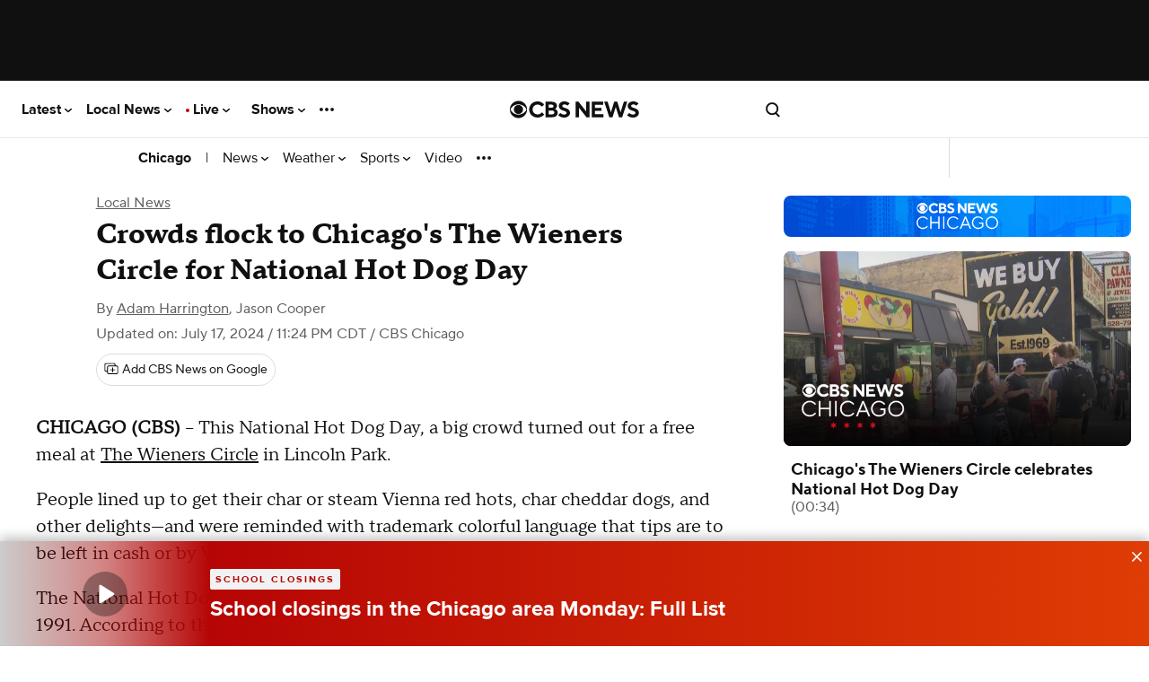

--- FILE ---
content_type: text/html; charset=utf-8
request_url: https://www.youtube-nocookie.com/embed/iBxi0PKGUmQ?autoplay=0&rel=1&enablejsapi=1&origin=https%3A%2F%2Fwww.cbsnews.com&playsinline=1
body_size: 46508
content:
<!DOCTYPE html><html lang="en" dir="ltr" data-cast-api-enabled="true"><head><meta name="viewport" content="width=device-width, initial-scale=1"><script nonce="P55EkijZz4gyv6tgXpDgfw">if ('undefined' == typeof Symbol || 'undefined' == typeof Symbol.iterator) {delete Array.prototype.entries;}</script><style name="www-roboto" nonce="IRJUOJ2TosHtw4yVnI3tlg">@font-face{font-family:'Roboto';font-style:normal;font-weight:400;font-stretch:100%;src:url(//fonts.gstatic.com/s/roboto/v48/KFO7CnqEu92Fr1ME7kSn66aGLdTylUAMa3GUBHMdazTgWw.woff2)format('woff2');unicode-range:U+0460-052F,U+1C80-1C8A,U+20B4,U+2DE0-2DFF,U+A640-A69F,U+FE2E-FE2F;}@font-face{font-family:'Roboto';font-style:normal;font-weight:400;font-stretch:100%;src:url(//fonts.gstatic.com/s/roboto/v48/KFO7CnqEu92Fr1ME7kSn66aGLdTylUAMa3iUBHMdazTgWw.woff2)format('woff2');unicode-range:U+0301,U+0400-045F,U+0490-0491,U+04B0-04B1,U+2116;}@font-face{font-family:'Roboto';font-style:normal;font-weight:400;font-stretch:100%;src:url(//fonts.gstatic.com/s/roboto/v48/KFO7CnqEu92Fr1ME7kSn66aGLdTylUAMa3CUBHMdazTgWw.woff2)format('woff2');unicode-range:U+1F00-1FFF;}@font-face{font-family:'Roboto';font-style:normal;font-weight:400;font-stretch:100%;src:url(//fonts.gstatic.com/s/roboto/v48/KFO7CnqEu92Fr1ME7kSn66aGLdTylUAMa3-UBHMdazTgWw.woff2)format('woff2');unicode-range:U+0370-0377,U+037A-037F,U+0384-038A,U+038C,U+038E-03A1,U+03A3-03FF;}@font-face{font-family:'Roboto';font-style:normal;font-weight:400;font-stretch:100%;src:url(//fonts.gstatic.com/s/roboto/v48/KFO7CnqEu92Fr1ME7kSn66aGLdTylUAMawCUBHMdazTgWw.woff2)format('woff2');unicode-range:U+0302-0303,U+0305,U+0307-0308,U+0310,U+0312,U+0315,U+031A,U+0326-0327,U+032C,U+032F-0330,U+0332-0333,U+0338,U+033A,U+0346,U+034D,U+0391-03A1,U+03A3-03A9,U+03B1-03C9,U+03D1,U+03D5-03D6,U+03F0-03F1,U+03F4-03F5,U+2016-2017,U+2034-2038,U+203C,U+2040,U+2043,U+2047,U+2050,U+2057,U+205F,U+2070-2071,U+2074-208E,U+2090-209C,U+20D0-20DC,U+20E1,U+20E5-20EF,U+2100-2112,U+2114-2115,U+2117-2121,U+2123-214F,U+2190,U+2192,U+2194-21AE,U+21B0-21E5,U+21F1-21F2,U+21F4-2211,U+2213-2214,U+2216-22FF,U+2308-230B,U+2310,U+2319,U+231C-2321,U+2336-237A,U+237C,U+2395,U+239B-23B7,U+23D0,U+23DC-23E1,U+2474-2475,U+25AF,U+25B3,U+25B7,U+25BD,U+25C1,U+25CA,U+25CC,U+25FB,U+266D-266F,U+27C0-27FF,U+2900-2AFF,U+2B0E-2B11,U+2B30-2B4C,U+2BFE,U+3030,U+FF5B,U+FF5D,U+1D400-1D7FF,U+1EE00-1EEFF;}@font-face{font-family:'Roboto';font-style:normal;font-weight:400;font-stretch:100%;src:url(//fonts.gstatic.com/s/roboto/v48/KFO7CnqEu92Fr1ME7kSn66aGLdTylUAMaxKUBHMdazTgWw.woff2)format('woff2');unicode-range:U+0001-000C,U+000E-001F,U+007F-009F,U+20DD-20E0,U+20E2-20E4,U+2150-218F,U+2190,U+2192,U+2194-2199,U+21AF,U+21E6-21F0,U+21F3,U+2218-2219,U+2299,U+22C4-22C6,U+2300-243F,U+2440-244A,U+2460-24FF,U+25A0-27BF,U+2800-28FF,U+2921-2922,U+2981,U+29BF,U+29EB,U+2B00-2BFF,U+4DC0-4DFF,U+FFF9-FFFB,U+10140-1018E,U+10190-1019C,U+101A0,U+101D0-101FD,U+102E0-102FB,U+10E60-10E7E,U+1D2C0-1D2D3,U+1D2E0-1D37F,U+1F000-1F0FF,U+1F100-1F1AD,U+1F1E6-1F1FF,U+1F30D-1F30F,U+1F315,U+1F31C,U+1F31E,U+1F320-1F32C,U+1F336,U+1F378,U+1F37D,U+1F382,U+1F393-1F39F,U+1F3A7-1F3A8,U+1F3AC-1F3AF,U+1F3C2,U+1F3C4-1F3C6,U+1F3CA-1F3CE,U+1F3D4-1F3E0,U+1F3ED,U+1F3F1-1F3F3,U+1F3F5-1F3F7,U+1F408,U+1F415,U+1F41F,U+1F426,U+1F43F,U+1F441-1F442,U+1F444,U+1F446-1F449,U+1F44C-1F44E,U+1F453,U+1F46A,U+1F47D,U+1F4A3,U+1F4B0,U+1F4B3,U+1F4B9,U+1F4BB,U+1F4BF,U+1F4C8-1F4CB,U+1F4D6,U+1F4DA,U+1F4DF,U+1F4E3-1F4E6,U+1F4EA-1F4ED,U+1F4F7,U+1F4F9-1F4FB,U+1F4FD-1F4FE,U+1F503,U+1F507-1F50B,U+1F50D,U+1F512-1F513,U+1F53E-1F54A,U+1F54F-1F5FA,U+1F610,U+1F650-1F67F,U+1F687,U+1F68D,U+1F691,U+1F694,U+1F698,U+1F6AD,U+1F6B2,U+1F6B9-1F6BA,U+1F6BC,U+1F6C6-1F6CF,U+1F6D3-1F6D7,U+1F6E0-1F6EA,U+1F6F0-1F6F3,U+1F6F7-1F6FC,U+1F700-1F7FF,U+1F800-1F80B,U+1F810-1F847,U+1F850-1F859,U+1F860-1F887,U+1F890-1F8AD,U+1F8B0-1F8BB,U+1F8C0-1F8C1,U+1F900-1F90B,U+1F93B,U+1F946,U+1F984,U+1F996,U+1F9E9,U+1FA00-1FA6F,U+1FA70-1FA7C,U+1FA80-1FA89,U+1FA8F-1FAC6,U+1FACE-1FADC,U+1FADF-1FAE9,U+1FAF0-1FAF8,U+1FB00-1FBFF;}@font-face{font-family:'Roboto';font-style:normal;font-weight:400;font-stretch:100%;src:url(//fonts.gstatic.com/s/roboto/v48/KFO7CnqEu92Fr1ME7kSn66aGLdTylUAMa3OUBHMdazTgWw.woff2)format('woff2');unicode-range:U+0102-0103,U+0110-0111,U+0128-0129,U+0168-0169,U+01A0-01A1,U+01AF-01B0,U+0300-0301,U+0303-0304,U+0308-0309,U+0323,U+0329,U+1EA0-1EF9,U+20AB;}@font-face{font-family:'Roboto';font-style:normal;font-weight:400;font-stretch:100%;src:url(//fonts.gstatic.com/s/roboto/v48/KFO7CnqEu92Fr1ME7kSn66aGLdTylUAMa3KUBHMdazTgWw.woff2)format('woff2');unicode-range:U+0100-02BA,U+02BD-02C5,U+02C7-02CC,U+02CE-02D7,U+02DD-02FF,U+0304,U+0308,U+0329,U+1D00-1DBF,U+1E00-1E9F,U+1EF2-1EFF,U+2020,U+20A0-20AB,U+20AD-20C0,U+2113,U+2C60-2C7F,U+A720-A7FF;}@font-face{font-family:'Roboto';font-style:normal;font-weight:400;font-stretch:100%;src:url(//fonts.gstatic.com/s/roboto/v48/KFO7CnqEu92Fr1ME7kSn66aGLdTylUAMa3yUBHMdazQ.woff2)format('woff2');unicode-range:U+0000-00FF,U+0131,U+0152-0153,U+02BB-02BC,U+02C6,U+02DA,U+02DC,U+0304,U+0308,U+0329,U+2000-206F,U+20AC,U+2122,U+2191,U+2193,U+2212,U+2215,U+FEFF,U+FFFD;}@font-face{font-family:'Roboto';font-style:normal;font-weight:500;font-stretch:100%;src:url(//fonts.gstatic.com/s/roboto/v48/KFO7CnqEu92Fr1ME7kSn66aGLdTylUAMa3GUBHMdazTgWw.woff2)format('woff2');unicode-range:U+0460-052F,U+1C80-1C8A,U+20B4,U+2DE0-2DFF,U+A640-A69F,U+FE2E-FE2F;}@font-face{font-family:'Roboto';font-style:normal;font-weight:500;font-stretch:100%;src:url(//fonts.gstatic.com/s/roboto/v48/KFO7CnqEu92Fr1ME7kSn66aGLdTylUAMa3iUBHMdazTgWw.woff2)format('woff2');unicode-range:U+0301,U+0400-045F,U+0490-0491,U+04B0-04B1,U+2116;}@font-face{font-family:'Roboto';font-style:normal;font-weight:500;font-stretch:100%;src:url(//fonts.gstatic.com/s/roboto/v48/KFO7CnqEu92Fr1ME7kSn66aGLdTylUAMa3CUBHMdazTgWw.woff2)format('woff2');unicode-range:U+1F00-1FFF;}@font-face{font-family:'Roboto';font-style:normal;font-weight:500;font-stretch:100%;src:url(//fonts.gstatic.com/s/roboto/v48/KFO7CnqEu92Fr1ME7kSn66aGLdTylUAMa3-UBHMdazTgWw.woff2)format('woff2');unicode-range:U+0370-0377,U+037A-037F,U+0384-038A,U+038C,U+038E-03A1,U+03A3-03FF;}@font-face{font-family:'Roboto';font-style:normal;font-weight:500;font-stretch:100%;src:url(//fonts.gstatic.com/s/roboto/v48/KFO7CnqEu92Fr1ME7kSn66aGLdTylUAMawCUBHMdazTgWw.woff2)format('woff2');unicode-range:U+0302-0303,U+0305,U+0307-0308,U+0310,U+0312,U+0315,U+031A,U+0326-0327,U+032C,U+032F-0330,U+0332-0333,U+0338,U+033A,U+0346,U+034D,U+0391-03A1,U+03A3-03A9,U+03B1-03C9,U+03D1,U+03D5-03D6,U+03F0-03F1,U+03F4-03F5,U+2016-2017,U+2034-2038,U+203C,U+2040,U+2043,U+2047,U+2050,U+2057,U+205F,U+2070-2071,U+2074-208E,U+2090-209C,U+20D0-20DC,U+20E1,U+20E5-20EF,U+2100-2112,U+2114-2115,U+2117-2121,U+2123-214F,U+2190,U+2192,U+2194-21AE,U+21B0-21E5,U+21F1-21F2,U+21F4-2211,U+2213-2214,U+2216-22FF,U+2308-230B,U+2310,U+2319,U+231C-2321,U+2336-237A,U+237C,U+2395,U+239B-23B7,U+23D0,U+23DC-23E1,U+2474-2475,U+25AF,U+25B3,U+25B7,U+25BD,U+25C1,U+25CA,U+25CC,U+25FB,U+266D-266F,U+27C0-27FF,U+2900-2AFF,U+2B0E-2B11,U+2B30-2B4C,U+2BFE,U+3030,U+FF5B,U+FF5D,U+1D400-1D7FF,U+1EE00-1EEFF;}@font-face{font-family:'Roboto';font-style:normal;font-weight:500;font-stretch:100%;src:url(//fonts.gstatic.com/s/roboto/v48/KFO7CnqEu92Fr1ME7kSn66aGLdTylUAMaxKUBHMdazTgWw.woff2)format('woff2');unicode-range:U+0001-000C,U+000E-001F,U+007F-009F,U+20DD-20E0,U+20E2-20E4,U+2150-218F,U+2190,U+2192,U+2194-2199,U+21AF,U+21E6-21F0,U+21F3,U+2218-2219,U+2299,U+22C4-22C6,U+2300-243F,U+2440-244A,U+2460-24FF,U+25A0-27BF,U+2800-28FF,U+2921-2922,U+2981,U+29BF,U+29EB,U+2B00-2BFF,U+4DC0-4DFF,U+FFF9-FFFB,U+10140-1018E,U+10190-1019C,U+101A0,U+101D0-101FD,U+102E0-102FB,U+10E60-10E7E,U+1D2C0-1D2D3,U+1D2E0-1D37F,U+1F000-1F0FF,U+1F100-1F1AD,U+1F1E6-1F1FF,U+1F30D-1F30F,U+1F315,U+1F31C,U+1F31E,U+1F320-1F32C,U+1F336,U+1F378,U+1F37D,U+1F382,U+1F393-1F39F,U+1F3A7-1F3A8,U+1F3AC-1F3AF,U+1F3C2,U+1F3C4-1F3C6,U+1F3CA-1F3CE,U+1F3D4-1F3E0,U+1F3ED,U+1F3F1-1F3F3,U+1F3F5-1F3F7,U+1F408,U+1F415,U+1F41F,U+1F426,U+1F43F,U+1F441-1F442,U+1F444,U+1F446-1F449,U+1F44C-1F44E,U+1F453,U+1F46A,U+1F47D,U+1F4A3,U+1F4B0,U+1F4B3,U+1F4B9,U+1F4BB,U+1F4BF,U+1F4C8-1F4CB,U+1F4D6,U+1F4DA,U+1F4DF,U+1F4E3-1F4E6,U+1F4EA-1F4ED,U+1F4F7,U+1F4F9-1F4FB,U+1F4FD-1F4FE,U+1F503,U+1F507-1F50B,U+1F50D,U+1F512-1F513,U+1F53E-1F54A,U+1F54F-1F5FA,U+1F610,U+1F650-1F67F,U+1F687,U+1F68D,U+1F691,U+1F694,U+1F698,U+1F6AD,U+1F6B2,U+1F6B9-1F6BA,U+1F6BC,U+1F6C6-1F6CF,U+1F6D3-1F6D7,U+1F6E0-1F6EA,U+1F6F0-1F6F3,U+1F6F7-1F6FC,U+1F700-1F7FF,U+1F800-1F80B,U+1F810-1F847,U+1F850-1F859,U+1F860-1F887,U+1F890-1F8AD,U+1F8B0-1F8BB,U+1F8C0-1F8C1,U+1F900-1F90B,U+1F93B,U+1F946,U+1F984,U+1F996,U+1F9E9,U+1FA00-1FA6F,U+1FA70-1FA7C,U+1FA80-1FA89,U+1FA8F-1FAC6,U+1FACE-1FADC,U+1FADF-1FAE9,U+1FAF0-1FAF8,U+1FB00-1FBFF;}@font-face{font-family:'Roboto';font-style:normal;font-weight:500;font-stretch:100%;src:url(//fonts.gstatic.com/s/roboto/v48/KFO7CnqEu92Fr1ME7kSn66aGLdTylUAMa3OUBHMdazTgWw.woff2)format('woff2');unicode-range:U+0102-0103,U+0110-0111,U+0128-0129,U+0168-0169,U+01A0-01A1,U+01AF-01B0,U+0300-0301,U+0303-0304,U+0308-0309,U+0323,U+0329,U+1EA0-1EF9,U+20AB;}@font-face{font-family:'Roboto';font-style:normal;font-weight:500;font-stretch:100%;src:url(//fonts.gstatic.com/s/roboto/v48/KFO7CnqEu92Fr1ME7kSn66aGLdTylUAMa3KUBHMdazTgWw.woff2)format('woff2');unicode-range:U+0100-02BA,U+02BD-02C5,U+02C7-02CC,U+02CE-02D7,U+02DD-02FF,U+0304,U+0308,U+0329,U+1D00-1DBF,U+1E00-1E9F,U+1EF2-1EFF,U+2020,U+20A0-20AB,U+20AD-20C0,U+2113,U+2C60-2C7F,U+A720-A7FF;}@font-face{font-family:'Roboto';font-style:normal;font-weight:500;font-stretch:100%;src:url(//fonts.gstatic.com/s/roboto/v48/KFO7CnqEu92Fr1ME7kSn66aGLdTylUAMa3yUBHMdazQ.woff2)format('woff2');unicode-range:U+0000-00FF,U+0131,U+0152-0153,U+02BB-02BC,U+02C6,U+02DA,U+02DC,U+0304,U+0308,U+0329,U+2000-206F,U+20AC,U+2122,U+2191,U+2193,U+2212,U+2215,U+FEFF,U+FFFD;}</style><script name="www-roboto" nonce="P55EkijZz4gyv6tgXpDgfw">if (document.fonts && document.fonts.load) {document.fonts.load("400 10pt Roboto", "E"); document.fonts.load("500 10pt Roboto", "E");}</script><link rel="stylesheet" href="/s/player/c9168c90/www-player.css" name="www-player" nonce="IRJUOJ2TosHtw4yVnI3tlg"><style nonce="IRJUOJ2TosHtw4yVnI3tlg">html {overflow: hidden;}body {font: 12px Roboto, Arial, sans-serif; background-color: #000; color: #fff; height: 100%; width: 100%; overflow: hidden; position: absolute; margin: 0; padding: 0;}#player {width: 100%; height: 100%;}h1 {text-align: center; color: #fff;}h3 {margin-top: 6px; margin-bottom: 3px;}.player-unavailable {position: absolute; top: 0; left: 0; right: 0; bottom: 0; padding: 25px; font-size: 13px; background: url(/img/meh7.png) 50% 65% no-repeat;}.player-unavailable .message {text-align: left; margin: 0 -5px 15px; padding: 0 5px 14px; border-bottom: 1px solid #888; font-size: 19px; font-weight: normal;}.player-unavailable a {color: #167ac6; text-decoration: none;}</style><script nonce="P55EkijZz4gyv6tgXpDgfw">var ytcsi={gt:function(n){n=(n||"")+"data_";return ytcsi[n]||(ytcsi[n]={tick:{},info:{},gel:{preLoggedGelInfos:[]}})},now:window.performance&&window.performance.timing&&window.performance.now&&window.performance.timing.navigationStart?function(){return window.performance.timing.navigationStart+window.performance.now()}:function(){return(new Date).getTime()},tick:function(l,t,n){var ticks=ytcsi.gt(n).tick;var v=t||ytcsi.now();if(ticks[l]){ticks["_"+l]=ticks["_"+l]||[ticks[l]];ticks["_"+l].push(v)}ticks[l]=
v},info:function(k,v,n){ytcsi.gt(n).info[k]=v},infoGel:function(p,n){ytcsi.gt(n).gel.preLoggedGelInfos.push(p)},setStart:function(t,n){ytcsi.tick("_start",t,n)}};
(function(w,d){function isGecko(){if(!w.navigator)return false;try{if(w.navigator.userAgentData&&w.navigator.userAgentData.brands&&w.navigator.userAgentData.brands.length){var brands=w.navigator.userAgentData.brands;var i=0;for(;i<brands.length;i++)if(brands[i]&&brands[i].brand==="Firefox")return true;return false}}catch(e){setTimeout(function(){throw e;})}if(!w.navigator.userAgent)return false;var ua=w.navigator.userAgent;return ua.indexOf("Gecko")>0&&ua.toLowerCase().indexOf("webkit")<0&&ua.indexOf("Edge")<
0&&ua.indexOf("Trident")<0&&ua.indexOf("MSIE")<0}ytcsi.setStart(w.performance?w.performance.timing.responseStart:null);var isPrerender=(d.visibilityState||d.webkitVisibilityState)=="prerender";var vName=!d.visibilityState&&d.webkitVisibilityState?"webkitvisibilitychange":"visibilitychange";if(isPrerender){var startTick=function(){ytcsi.setStart();d.removeEventListener(vName,startTick)};d.addEventListener(vName,startTick,false)}if(d.addEventListener)d.addEventListener(vName,function(){ytcsi.tick("vc")},
false);if(isGecko()){var isHidden=(d.visibilityState||d.webkitVisibilityState)=="hidden";if(isHidden)ytcsi.tick("vc")}var slt=function(el,t){setTimeout(function(){var n=ytcsi.now();el.loadTime=n;if(el.slt)el.slt()},t)};w.__ytRIL=function(el){if(!el.getAttribute("data-thumb"))if(w.requestAnimationFrame)w.requestAnimationFrame(function(){slt(el,0)});else slt(el,16)}})(window,document);
</script><script nonce="P55EkijZz4gyv6tgXpDgfw">var ytcfg={d:function(){return window.yt&&yt.config_||ytcfg.data_||(ytcfg.data_={})},get:function(k,o){return k in ytcfg.d()?ytcfg.d()[k]:o},set:function(){var a=arguments;if(a.length>1)ytcfg.d()[a[0]]=a[1];else{var k;for(k in a[0])ytcfg.d()[k]=a[0][k]}}};
ytcfg.set({"CLIENT_CANARY_STATE":"none","DEVICE":"cbr\u003dChrome\u0026cbrand\u003dapple\u0026cbrver\u003d131.0.0.0\u0026ceng\u003dWebKit\u0026cengver\u003d537.36\u0026cos\u003dMacintosh\u0026cosver\u003d10_15_7\u0026cplatform\u003dDESKTOP","EVENT_ID":"GH14aeagIruolu8PmKfW2A8","EXPERIMENT_FLAGS":{"ab_det_apm":true,"ab_det_el_h":true,"ab_det_em_inj":true,"ab_l_sig_st":true,"ab_l_sig_st_e":true,"action_companion_center_align_description":true,"allow_skip_networkless":true,"always_send_and_write":true,"att_web_record_metrics":true,"attmusi":true,"c3_enable_button_impression_logging":true,"c3_watch_page_component":true,"cancel_pending_navs":true,"clean_up_manual_attribution_header":true,"config_age_report_killswitch":true,"cow_optimize_idom_compat":true,"csi_on_gel":true,"delhi_mweb_colorful_sd":true,"delhi_mweb_colorful_sd_v2":true,"deprecate_pair_servlet_enabled":true,"desktop_sparkles_light_cta_button":true,"disable_cached_masthead_data":true,"disable_child_node_auto_formatted_strings":true,"disable_log_to_visitor_layer":true,"disable_pacf_logging_for_memory_limited_tv":true,"embeds_enable_eid_enforcement_for_youtube":true,"embeds_enable_info_panel_dismissal":true,"embeds_enable_pfp_always_unbranded":true,"embeds_muted_autoplay_sound_fix":true,"embeds_serve_es6_client":true,"embeds_web_nwl_disable_nocookie":true,"embeds_web_updated_shorts_definition_fix":true,"enable_active_view_display_ad_renderer_web_home":true,"enable_ad_disclosure_banner_a11y_fix":true,"enable_android_web_view_top_insets_bugfix":true,"enable_client_sli_logging":true,"enable_client_streamz_web":true,"enable_client_ve_spec":true,"enable_cloud_save_error_popup_after_retry":true,"enable_dai_sdf_h5_preroll":true,"enable_datasync_id_header_in_web_vss_pings":true,"enable_default_mono_cta_migration_web_client":true,"enable_docked_chat_messages":true,"enable_drop_shadow_experiment":true,"enable_entity_store_from_dependency_injection":true,"enable_inline_muted_playback_on_web_search":true,"enable_inline_muted_playback_on_web_search_for_vdc":true,"enable_inline_muted_playback_on_web_search_for_vdcb":true,"enable_is_mini_app_page_active_bugfix":true,"enable_logging_first_user_action_after_game_ready":true,"enable_ltc_param_fetch_from_innertube":true,"enable_masthead_mweb_padding_fix":true,"enable_menu_renderer_button_in_mweb_hclr":true,"enable_mini_app_command_handler_mweb_fix":true,"enable_mini_guide_downloads_item":true,"enable_mixed_direction_formatted_strings":true,"enable_mweb_new_caption_language_picker":true,"enable_names_handles_account_switcher":true,"enable_network_request_logging_on_game_events":true,"enable_new_paid_product_placement":true,"enable_open_in_new_tab_icon_for_short_dr_for_desktop_search":true,"enable_open_yt_content":true,"enable_origin_query_parameter_bugfix":true,"enable_pause_ads_on_ytv_html5":true,"enable_payments_purchase_manager":true,"enable_pdp_icon_prefetch":true,"enable_pl_r_si_fa":true,"enable_place_pivot_url":true,"enable_pv_screen_modern_text":true,"enable_removing_navbar_title_on_hashtag_page_mweb":true,"enable_rta_manager":true,"enable_sdf_companion_h5":true,"enable_sdf_dai_h5_midroll":true,"enable_sdf_h5_endemic_mid_post_roll":true,"enable_sdf_on_h5_unplugged_vod_midroll":true,"enable_sdf_shorts_player_bytes_h5":true,"enable_sending_unwrapped_game_audio_as_serialized_metadata":true,"enable_sfv_effect_pivot_url":true,"enable_shorts_new_carousel":true,"enable_skip_ad_guidance_prompt":true,"enable_skippable_ads_for_unplugged_ad_pod":true,"enable_smearing_expansion_dai":true,"enable_time_out_messages":true,"enable_timeline_view_modern_transcript_fe":true,"enable_video_display_compact_button_group_for_desktop_search":true,"enable_web_delhi_icons":true,"enable_web_home_top_landscape_image_layout_level_click":true,"enable_web_tiered_gel":true,"enable_window_constrained_buy_flow_dialog":true,"enable_wiz_queue_effect_and_on_init_initial_runs":true,"enable_ypc_spinners":true,"enable_yt_ata_iframe_authuser":true,"export_networkless_options":true,"export_player_version_to_ytconfig":true,"fill_single_video_with_notify_to_lasr":true,"fix_ad_miniplayer_controls_rendering":true,"fix_ads_tracking_for_swf_config_deprecation_mweb":true,"h5_companion_enable_adcpn_macro_substitution_for_click_pings":true,"h5_inplayer_enable_adcpn_macro_substitution_for_click_pings":true,"h5_reset_cache_and_filter_before_update_masthead":true,"hide_channel_creation_title_for_mweb":true,"high_ccv_client_side_caching_h5":true,"html5_log_trigger_events_with_debug_data":true,"html5_ssdai_enable_media_end_cue_range":true,"il_attach_cache_limit":true,"il_use_view_model_logging_context":true,"is_browser_support_for_webcam_streaming":true,"json_condensed_response":true,"kev_adb_pg":true,"kevlar_gel_error_routing":true,"kevlar_watch_cinematics":true,"live_chat_enable_controller_extraction":true,"live_chat_enable_rta_manager":true,"log_click_with_layer_from_element_in_command_handler":true,"mdx_enable_privacy_disclosure_ui":true,"mdx_load_cast_api_bootstrap_script":true,"medium_progress_bar_modification":true,"migrate_remaining_web_ad_badges_to_innertube":true,"mobile_account_menu_refresh":true,"mweb_account_linking_noapp":true,"mweb_after_render_to_scheduler":true,"mweb_allow_modern_search_suggest_behavior":true,"mweb_animated_actions":true,"mweb_app_upsell_button_direct_to_app":true,"mweb_c3_enable_adaptive_signals":true,"mweb_c3_library_page_enable_recent_shelf":true,"mweb_c3_remove_web_navigation_endpoint_data":true,"mweb_c3_use_canonical_from_player_response":true,"mweb_cinematic_watch":true,"mweb_command_handler":true,"mweb_delay_watch_initial_data":true,"mweb_disable_searchbar_scroll":true,"mweb_enable_browse_chunks":true,"mweb_enable_fine_scrubbing_for_recs":true,"mweb_enable_keto_batch_player_fullscreen":true,"mweb_enable_keto_batch_player_progress_bar":true,"mweb_enable_keto_batch_player_tooltips":true,"mweb_enable_lockup_view_model_for_ucp":true,"mweb_enable_mix_panel_title_metadata":true,"mweb_enable_more_drawer":true,"mweb_enable_optional_fullscreen_landscape_locking":true,"mweb_enable_overlay_touch_manager":true,"mweb_enable_premium_carve_out_fix":true,"mweb_enable_refresh_detection":true,"mweb_enable_search_imp":true,"mweb_enable_shorts_pivot_button":true,"mweb_enable_shorts_video_preload":true,"mweb_enable_skippables_on_jio_phone":true,"mweb_enable_two_line_title_on_shorts":true,"mweb_enable_varispeed_controller":true,"mweb_enable_watch_feed_infinite_scroll":true,"mweb_enable_wrapped_unplugged_pause_membership_dialog_renderer":true,"mweb_fix_monitor_visibility_after_render":true,"mweb_force_ios_fallback_to_native_control":true,"mweb_fp_auto_fullscreen":true,"mweb_fullscreen_controls":true,"mweb_fullscreen_controls_action_buttons":true,"mweb_fullscreen_watch_system":true,"mweb_home_reactive_shorts":true,"mweb_innertube_search_command":true,"mweb_kaios_enable_autoplay_switch_view_model":true,"mweb_lang_in_html":true,"mweb_like_button_synced_with_entities":true,"mweb_logo_use_home_page_ve":true,"mweb_native_control_in_faux_fullscreen_shared":true,"mweb_player_control_on_hover":true,"mweb_player_delhi_dtts":true,"mweb_player_hide_unavailable_subtitles_button":true,"mweb_player_settings_use_bottom_sheet":true,"mweb_player_show_previous_next_buttons_in_playlist":true,"mweb_player_skip_no_op_state_changes":true,"mweb_player_user_select_none":true,"mweb_playlist_engagement_panel":true,"mweb_progress_bar_seek_on_mouse_click":true,"mweb_pull_2_full":true,"mweb_pull_2_full_enable_touch_handlers":true,"mweb_schedule_warm_watch_response":true,"mweb_searchbox_legacy_navigation":true,"mweb_see_fewer_shorts":true,"mweb_shorts_comments_panel_id_change":true,"mweb_shorts_early_continuation":true,"mweb_show_ios_smart_banner":true,"mweb_show_sign_in_button_from_header":true,"mweb_use_server_url_on_startup":true,"mweb_watch_captions_enable_auto_translate":true,"mweb_watch_captions_set_default_size":true,"mweb_watch_stop_scheduler_on_player_response":true,"mweb_watchfeed_big_thumbnails":true,"mweb_yt_searchbox":true,"networkless_logging":true,"no_client_ve_attach_unless_shown":true,"pageid_as_header_web":true,"playback_settings_use_switch_menu":true,"player_controls_autonav_fix":true,"player_controls_skip_double_signal_update":true,"polymer_bad_build_labels":true,"polymer_verifiy_app_state":true,"qoe_send_and_write":true,"remove_chevron_from_ad_disclosure_banner_h5":true,"remove_masthead_channel_banner_on_refresh":true,"remove_slot_id_exited_trigger_for_dai_in_player_slot_expire":true,"replace_client_url_parsing_with_server_signal":true,"service_worker_enabled":true,"service_worker_push_enabled":true,"service_worker_push_home_page_prompt":true,"service_worker_push_watch_page_prompt":true,"shell_load_gcf":true,"shorten_initial_gel_batch_timeout":true,"should_use_yt_voice_endpoint_in_kaios":true,"smarter_ve_dedupping":true,"speedmaster_no_seek":true,"stop_handling_click_for_non_rendering_overlay_layout":true,"suppress_error_204_logging":true,"synced_panel_scrolling_controller":true,"use_event_time_ms_header":true,"use_fifo_for_networkless":true,"use_request_time_ms_header":true,"use_session_based_sampling":true,"use_thumbnail_overlay_time_status_renderer_for_live_badge":true,"vss_final_ping_send_and_write":true,"vss_playback_use_send_and_write":true,"web_adaptive_repeat_ase":true,"web_always_load_chat_support":true,"web_animated_like":true,"web_api_url":true,"web_attributed_string_deep_equal_bugfix":true,"web_autonav_allow_off_by_default":true,"web_button_vm_refactor_disabled":true,"web_c3_log_app_init_finish":true,"web_csi_action_sampling_enabled":true,"web_dedupe_ve_grafting":true,"web_disable_backdrop_filter":true,"web_enable_ab_rsp_cl":true,"web_enable_course_icon_update":true,"web_enable_error_204":true,"web_fix_segmented_like_dislike_undefined":true,"web_gcf_hashes_innertube":true,"web_gel_timeout_cap":true,"web_metadata_carousel_elref_bugfix":true,"web_parent_target_for_sheets":true,"web_persist_server_autonav_state_on_client":true,"web_playback_associated_log_ctt":true,"web_playback_associated_ve":true,"web_prefetch_preload_video":true,"web_progress_bar_draggable":true,"web_resizable_advertiser_banner_on_masthead_safari_fix":true,"web_shorts_just_watched_on_channel_and_pivot_study":true,"web_shorts_just_watched_overlay":true,"web_update_panel_visibility_logging_fix":true,"web_video_attribute_view_model_a11y_fix":true,"web_watch_controls_state_signals":true,"web_wiz_attributed_string":true,"webfe_mweb_watch_microdata":true,"webfe_watch_shorts_canonical_url_fix":true,"webpo_exit_on_net_err":true,"wiz_diff_overwritable":true,"wiz_stamper_new_context_api":true,"woffle_used_state_report":true,"wpo_gel_strz":true,"H5_async_logging_delay_ms":30000.0,"attention_logging_scroll_throttle":500.0,"autoplay_pause_by_lact_sampling_fraction":0.0,"cinematic_watch_effect_opacity":0.4,"log_window_onerror_fraction":0.1,"speedmaster_playback_rate":2.0,"tv_pacf_logging_sample_rate":0.01,"web_attention_logging_scroll_throttle":500.0,"web_load_prediction_threshold":0.1,"web_navigation_prediction_threshold":0.1,"web_pbj_log_warning_rate":0.0,"web_system_health_fraction":0.01,"ytidb_transaction_ended_event_rate_limit":0.02,"active_time_update_interval_ms":10000,"att_init_delay":500,"autoplay_pause_by_lact_sec":0,"botguard_async_snapshot_timeout_ms":3000,"check_navigator_accuracy_timeout_ms":0,"cinematic_watch_css_filter_blur_strength":40,"cinematic_watch_fade_out_duration":500,"close_webview_delay_ms":100,"cloud_save_game_data_rate_limit_ms":3000,"compression_disable_point":10,"custom_active_view_tos_timeout_ms":3600000,"embeds_widget_poll_interval_ms":0,"gel_min_batch_size":3,"gel_queue_timeout_max_ms":60000,"get_async_timeout_ms":60000,"hide_cta_for_home_web_video_ads_animate_in_time":2,"html5_byterate_soft_cap":0,"initial_gel_batch_timeout":2000,"max_body_size_to_compress":500000,"max_prefetch_window_sec_for_livestream_optimization":10,"min_prefetch_offset_sec_for_livestream_optimization":20,"mini_app_container_iframe_src_update_delay_ms":0,"multiple_preview_news_duration_time":11000,"mweb_c3_toast_duration_ms":5000,"mweb_deep_link_fallback_timeout_ms":10000,"mweb_delay_response_received_actions":100,"mweb_fp_dpad_rate_limit_ms":0,"mweb_fp_dpad_watch_title_clamp_lines":0,"mweb_history_manager_cache_size":100,"mweb_ios_fullscreen_playback_transition_delay_ms":500,"mweb_ios_fullscreen_system_pause_epilson_ms":0,"mweb_override_response_store_expiration_ms":0,"mweb_shorts_early_continuation_trigger_threshold":4,"mweb_w2w_max_age_seconds":0,"mweb_watch_captions_default_size":2,"neon_dark_launch_gradient_count":0,"network_polling_interval":30000,"play_click_interval_ms":30000,"play_ping_interval_ms":10000,"prefetch_comments_ms_after_video":0,"send_config_hash_timer":0,"service_worker_push_logged_out_prompt_watches":-1,"service_worker_push_prompt_cap":-1,"service_worker_push_prompt_delay_microseconds":3888000000000,"slow_compressions_before_abandon_count":4,"speedmaster_cancellation_movement_dp":10,"speedmaster_touch_activation_ms":500,"web_attention_logging_throttle":500,"web_foreground_heartbeat_interval_ms":28000,"web_gel_debounce_ms":10000,"web_logging_max_batch":100,"web_max_tracing_events":50,"web_tracing_session_replay":0,"wil_icon_max_concurrent_fetches":9999,"ytidb_remake_db_retries":3,"ytidb_reopen_db_retries":3,"WebClientReleaseProcessCritical__youtube_embeds_client_version_override":"","WebClientReleaseProcessCritical__youtube_embeds_web_client_version_override":"","WebClientReleaseProcessCritical__youtube_mweb_client_version_override":"","debug_forced_internalcountrycode":"","embeds_web_synth_ch_headers_banned_urls_regex":"","enable_web_media_service":"DISABLED","il_payload_scraping":"","live_chat_unicode_emoji_json_url":"https://www.gstatic.com/youtube/img/emojis/emojis-svg-9.json","mweb_deep_link_feature_tag_suffix":"11268432","mweb_enable_shorts_innertube_player_prefetch_trigger":"NONE","mweb_fp_dpad":"home,search,browse,channel,create_channel,experiments,settings,trending,oops,404,paid_memberships,sponsorship,premium,shorts","mweb_fp_dpad_linear_navigation":"","mweb_fp_dpad_linear_navigation_visitor":"","mweb_fp_dpad_visitor":"","mweb_preload_video_by_player_vars":"","place_pivot_triggering_container_alternate":"","place_pivot_triggering_counterfactual_container_alternate":"","service_worker_push_force_notification_prompt_tag":"1","service_worker_scope":"/","suggest_exp_str":"","web_client_version_override":"","kevlar_command_handler_command_banlist":[],"mini_app_ids_without_game_ready":["UgkxHHtsak1SC8mRGHMZewc4HzeAY3yhPPmJ","Ugkx7OgzFqE6z_5Mtf4YsotGfQNII1DF_RBm"],"web_op_signal_type_banlist":[],"web_tracing_enabled_spans":["event","command"]},"GAPI_HINT_PARAMS":"m;/_/scs/abc-static/_/js/k\u003dgapi.gapi.en.FZb77tO2YW4.O/d\u003d1/rs\u003dAHpOoo8lqavmo6ayfVxZovyDiP6g3TOVSQ/m\u003d__features__","GAPI_HOST":"https://apis.google.com","GAPI_LOCALE":"en_US","GL":"US","HL":"en","HTML_DIR":"ltr","HTML_LANG":"en","INNERTUBE_API_KEY":"AIzaSyAO_FJ2SlqU8Q4STEHLGCilw_Y9_11qcW8","INNERTUBE_API_VERSION":"v1","INNERTUBE_CLIENT_NAME":"WEB_EMBEDDED_PLAYER","INNERTUBE_CLIENT_VERSION":"1.20260126.01.00","INNERTUBE_CONTEXT":{"client":{"hl":"en","gl":"US","remoteHost":"3.14.71.187","deviceMake":"Apple","deviceModel":"","visitorData":"[base64]%3D%3D","userAgent":"Mozilla/5.0 (Macintosh; Intel Mac OS X 10_15_7) AppleWebKit/537.36 (KHTML, like Gecko) Chrome/131.0.0.0 Safari/537.36; ClaudeBot/1.0; +claudebot@anthropic.com),gzip(gfe)","clientName":"WEB_EMBEDDED_PLAYER","clientVersion":"1.20260126.01.00","osName":"Macintosh","osVersion":"10_15_7","originalUrl":"https://www.youtube-nocookie.com/embed/iBxi0PKGUmQ?autoplay\u003d0\u0026rel\u003d1\u0026enablejsapi\u003d1\u0026origin\u003dhttps%3A%2F%2Fwww.cbsnews.com\u0026playsinline\u003d1","platform":"DESKTOP","clientFormFactor":"UNKNOWN_FORM_FACTOR","configInfo":{"appInstallData":"[base64]%3D"},"browserName":"Chrome","browserVersion":"131.0.0.0","acceptHeader":"text/html,application/xhtml+xml,application/xml;q\u003d0.9,image/webp,image/apng,*/*;q\u003d0.8,application/signed-exchange;v\u003db3;q\u003d0.9","deviceExperimentId":"ChxOelU1T1RrMk1Ua3hNemt3T1RjME1qRTVOdz09EJj64csGGJj64csG","rolloutToken":"CKbW4LHejKDDNBDlpMCWrKuSAxjlpMCWrKuSAw%3D%3D"},"user":{"lockedSafetyMode":false},"request":{"useSsl":true},"clickTracking":{"clickTrackingParams":"IhMI5ozAlqyrkgMVO5TlBx2YkxX7"},"thirdParty":{"embeddedPlayerContext":{"embeddedPlayerEncryptedContext":"AD5ZzFQJs5syFx519UmoGX4O_P4euw1dO9CvBRej2YLnLNWc0j72v1z3l4sQwp94EomP_LpBkcbGhCWXFBVIthEDUhNapc5LaB_CxVoSGw3e-koEBUYxKnR3mI8pAegvCRg80l2U","ancestorOriginsSupported":false}}},"INNERTUBE_CONTEXT_CLIENT_NAME":56,"INNERTUBE_CONTEXT_CLIENT_VERSION":"1.20260126.01.00","INNERTUBE_CONTEXT_GL":"US","INNERTUBE_CONTEXT_HL":"en","LATEST_ECATCHER_SERVICE_TRACKING_PARAMS":{"client.name":"WEB_EMBEDDED_PLAYER","client.jsfeat":"2021"},"LOGGED_IN":false,"PAGE_BUILD_LABEL":"youtube.embeds.web_20260126_01_RC00","PAGE_CL":861068128,"SERVER_NAME":"WebFE","VISITOR_DATA":"[base64]%3D%3D","WEB_PLAYER_CONTEXT_CONFIGS":{"WEB_PLAYER_CONTEXT_CONFIG_ID_EMBEDDED_PLAYER":{"rootElementId":"movie_player","jsUrl":"/s/player/c9168c90/player_ias.vflset/en_US/base.js","cssUrl":"/s/player/c9168c90/www-player.css","contextId":"WEB_PLAYER_CONTEXT_CONFIG_ID_EMBEDDED_PLAYER","eventLabel":"embedded","contentRegion":"US","hl":"en_US","hostLanguage":"en","innertubeApiKey":"AIzaSyAO_FJ2SlqU8Q4STEHLGCilw_Y9_11qcW8","innertubeApiVersion":"v1","innertubeContextClientVersion":"1.20260126.01.00","disableRelatedVideos":false,"device":{"brand":"apple","model":"","browser":"Chrome","browserVersion":"131.0.0.0","os":"Macintosh","osVersion":"10_15_7","platform":"DESKTOP","interfaceName":"WEB_EMBEDDED_PLAYER","interfaceVersion":"1.20260126.01.00"},"serializedExperimentIds":"24004644,51010235,51063643,51098299,51204329,51222973,51340662,51349914,51353393,51366423,51389629,51404808,51404810,51425032,51490331,51500051,51505436,51526266,51530495,51534669,51560386,51565116,51566373,51566863,51578633,51583566,51583821,51585555,51586115,51605258,51605395,51609829,51611457,51615066,51620866,51621065,51622845,51631301,51632249,51637029,51638932,51648336,51656216,51672162,51681662,51683502,51684302,51684307,51691589,51693510,51693994,51696107,51696619,51697032,51700777,51704211,51705183,51713175,51713237,51714463,51719411,51719628,51732102,51735449,51737133,51737678,51740459,51740812,51742480,51742828,51742878,51744562,51747794,51749572,51751894","serializedExperimentFlags":"H5_async_logging_delay_ms\u003d30000.0\u0026PlayerWeb__h5_enable_advisory_rating_restrictions\u003dtrue\u0026a11y_h5_associate_survey_question\u003dtrue\u0026ab_det_apm\u003dtrue\u0026ab_det_el_h\u003dtrue\u0026ab_det_em_inj\u003dtrue\u0026ab_l_sig_st\u003dtrue\u0026ab_l_sig_st_e\u003dtrue\u0026action_companion_center_align_description\u003dtrue\u0026ad_pod_disable_companion_persist_ads_quality\u003dtrue\u0026add_stmp_logs_for_voice_boost\u003dtrue\u0026allow_autohide_on_paused_videos\u003dtrue\u0026allow_drm_override\u003dtrue\u0026allow_live_autoplay\u003dtrue\u0026allow_poltergust_autoplay\u003dtrue\u0026allow_skip_networkless\u003dtrue\u0026allow_vp9_1080p_mq_enc\u003dtrue\u0026always_cache_redirect_endpoint\u003dtrue\u0026always_send_and_write\u003dtrue\u0026annotation_module_vast_cards_load_logging_fraction\u003d1.0\u0026assign_drm_family_by_format\u003dtrue\u0026att_web_record_metrics\u003dtrue\u0026attention_logging_scroll_throttle\u003d500.0\u0026attmusi\u003dtrue\u0026autoplay_time\u003d10000\u0026autoplay_time_for_fullscreen\u003d-1\u0026autoplay_time_for_music_content\u003d-1\u0026bg_vm_reinit_threshold\u003d7200000\u0026blocked_packages_for_sps\u003d[]\u0026botguard_async_snapshot_timeout_ms\u003d3000\u0026captions_url_add_ei\u003dtrue\u0026check_navigator_accuracy_timeout_ms\u003d0\u0026clean_up_manual_attribution_header\u003dtrue\u0026compression_disable_point\u003d10\u0026cow_optimize_idom_compat\u003dtrue\u0026csi_on_gel\u003dtrue\u0026custom_active_view_tos_timeout_ms\u003d3600000\u0026dash_manifest_version\u003d5\u0026debug_bandaid_hostname\u003d\u0026debug_bandaid_port\u003d0\u0026debug_sherlog_username\u003d\u0026delhi_fast_follow_autonav_toggle\u003dtrue\u0026delhi_modern_player_default_thumbnail_percentage\u003d0.0\u0026delhi_modern_player_faster_autohide_delay_ms\u003d2000\u0026delhi_modern_player_pause_thumbnail_percentage\u003d0.6\u0026delhi_modern_web_player_blending_mode\u003d\u0026delhi_modern_web_player_disable_frosted_glass\u003dtrue\u0026delhi_modern_web_player_horizontal_volume_controls\u003dtrue\u0026delhi_modern_web_player_lhs_volume_controls\u003dtrue\u0026delhi_modern_web_player_responsive_compact_controls_threshold\u003d0\u0026deprecate_22\u003dtrue\u0026deprecate_delay_ping\u003dtrue\u0026deprecate_pair_servlet_enabled\u003dtrue\u0026desktop_sparkles_light_cta_button\u003dtrue\u0026disable_av1_setting\u003dtrue\u0026disable_branding_context\u003dtrue\u0026disable_cached_masthead_data\u003dtrue\u0026disable_channel_id_check_for_suspended_channels\u003dtrue\u0026disable_child_node_auto_formatted_strings\u003dtrue\u0026disable_lifa_for_supex_users\u003dtrue\u0026disable_log_to_visitor_layer\u003dtrue\u0026disable_mdx_connection_in_mdx_module_for_music_web\u003dtrue\u0026disable_pacf_logging_for_memory_limited_tv\u003dtrue\u0026disable_reduced_fullscreen_autoplay_countdown_for_minors\u003dtrue\u0026disable_reel_item_watch_format_filtering\u003dtrue\u0026disable_threegpp_progressive_formats\u003dtrue\u0026disable_touch_events_on_skip_button\u003dtrue\u0026edge_encryption_fill_primary_key_version\u003dtrue\u0026embeds_enable_info_panel_dismissal\u003dtrue\u0026embeds_enable_move_set_center_crop_to_public\u003dtrue\u0026embeds_enable_per_video_embed_config\u003dtrue\u0026embeds_enable_pfp_always_unbranded\u003dtrue\u0026embeds_web_lite_mode\u003d1\u0026embeds_web_nwl_disable_nocookie\u003dtrue\u0026embeds_web_synth_ch_headers_banned_urls_regex\u003d\u0026enable_active_view_display_ad_renderer_web_home\u003dtrue\u0026enable_active_view_lr_shorts_video\u003dtrue\u0026enable_active_view_web_shorts_video\u003dtrue\u0026enable_ad_cpn_macro_substitution_for_click_pings\u003dtrue\u0026enable_ad_disclosure_banner_a11y_fix\u003dtrue\u0026enable_antiscraping_web_player_expired\u003dtrue\u0026enable_app_promo_endcap_eml_on_tablet\u003dtrue\u0026enable_batched_cross_device_pings_in_gel_fanout\u003dtrue\u0026enable_cast_for_web_unplugged\u003dtrue\u0026enable_cast_on_music_web\u003dtrue\u0026enable_cipher_for_manifest_urls\u003dtrue\u0026enable_cleanup_masthead_autoplay_hack_fix\u003dtrue\u0026enable_client_page_id_header_for_first_party_pings\u003dtrue\u0026enable_client_sli_logging\u003dtrue\u0026enable_client_ve_spec\u003dtrue\u0026enable_cta_banner_on_unplugged_lr\u003dtrue\u0026enable_custom_playhead_parsing\u003dtrue\u0026enable_dai_sdf_h5_preroll\u003dtrue\u0026enable_datasync_id_header_in_web_vss_pings\u003dtrue\u0026enable_default_mono_cta_migration_web_client\u003dtrue\u0026enable_dsa_ad_badge_for_action_endcap_on_android\u003dtrue\u0026enable_dsa_ad_badge_for_action_endcap_on_ios\u003dtrue\u0026enable_entity_store_from_dependency_injection\u003dtrue\u0026enable_error_corrections_infocard_web_client\u003dtrue\u0026enable_error_corrections_infocards_icon_web\u003dtrue\u0026enable_inline_muted_playback_on_web_search\u003dtrue\u0026enable_inline_muted_playback_on_web_search_for_vdc\u003dtrue\u0026enable_inline_muted_playback_on_web_search_for_vdcb\u003dtrue\u0026enable_kabuki_comments_on_shorts\u003ddisabled\u0026enable_ltc_param_fetch_from_innertube\u003dtrue\u0026enable_mixed_direction_formatted_strings\u003dtrue\u0026enable_modern_skip_button_on_web\u003dtrue\u0026enable_new_paid_product_placement\u003dtrue\u0026enable_open_in_new_tab_icon_for_short_dr_for_desktop_search\u003dtrue\u0026enable_out_of_stock_text_all_surfaces\u003dtrue\u0026enable_paid_content_overlay_bugfix\u003dtrue\u0026enable_pause_ads_on_ytv_html5\u003dtrue\u0026enable_pl_r_si_fa\u003dtrue\u0026enable_policy_based_hqa_filter_in_watch_server\u003dtrue\u0026enable_progres_commands_lr_feeds\u003dtrue\u0026enable_progress_commands_lr_shorts\u003dtrue\u0026enable_publishing_region_param_in_sus\u003dtrue\u0026enable_pv_screen_modern_text\u003dtrue\u0026enable_rpr_token_on_ltl_lookup\u003dtrue\u0026enable_sdf_companion_h5\u003dtrue\u0026enable_sdf_dai_h5_midroll\u003dtrue\u0026enable_sdf_h5_endemic_mid_post_roll\u003dtrue\u0026enable_sdf_on_h5_unplugged_vod_midroll\u003dtrue\u0026enable_sdf_shorts_player_bytes_h5\u003dtrue\u0026enable_server_driven_abr\u003dtrue\u0026enable_server_driven_abr_for_backgroundable\u003dtrue\u0026enable_server_driven_abr_url_generation\u003dtrue\u0026enable_server_driven_readahead\u003dtrue\u0026enable_skip_ad_guidance_prompt\u003dtrue\u0026enable_skip_to_next_messaging\u003dtrue\u0026enable_skippable_ads_for_unplugged_ad_pod\u003dtrue\u0026enable_smart_skip_player_controls_shown_on_web\u003dtrue\u0026enable_smart_skip_player_controls_shown_on_web_increased_triggering_sensitivity\u003dtrue\u0026enable_smart_skip_speedmaster_on_web\u003dtrue\u0026enable_smearing_expansion_dai\u003dtrue\u0026enable_split_screen_ad_baseline_experience_endemic_live_h5\u003dtrue\u0026enable_to_call_playready_backend_directly\u003dtrue\u0026enable_unified_action_endcap_on_web\u003dtrue\u0026enable_video_display_compact_button_group_for_desktop_search\u003dtrue\u0026enable_voice_boost_feature\u003dtrue\u0026enable_vp9_appletv5_on_server\u003dtrue\u0026enable_watch_server_rejected_formats_logging\u003dtrue\u0026enable_web_delhi_icons\u003dtrue\u0026enable_web_home_top_landscape_image_layout_level_click\u003dtrue\u0026enable_web_media_session_metadata_fix\u003dtrue\u0026enable_web_premium_varispeed_upsell\u003dtrue\u0026enable_web_tiered_gel\u003dtrue\u0026enable_wiz_queue_effect_and_on_init_initial_runs\u003dtrue\u0026enable_yt_ata_iframe_authuser\u003dtrue\u0026enable_ytv_csdai_vp9\u003dtrue\u0026export_networkless_options\u003dtrue\u0026export_player_version_to_ytconfig\u003dtrue\u0026fill_live_request_config_in_ustreamer_config\u003dtrue\u0026fill_single_video_with_notify_to_lasr\u003dtrue\u0026filter_vb_without_non_vb_equivalents\u003dtrue\u0026filter_vp9_for_live_dai\u003dtrue\u0026fix_ad_miniplayer_controls_rendering\u003dtrue\u0026fix_ads_tracking_for_swf_config_deprecation_mweb\u003dtrue\u0026fix_h5_toggle_button_a11y\u003dtrue\u0026fix_survey_color_contrast_on_destop\u003dtrue\u0026fix_toggle_button_role_for_ad_components\u003dtrue\u0026fresca_polling_delay_override\u003d0\u0026gab_return_sabr_ssdai_config\u003dtrue\u0026gel_min_batch_size\u003d3\u0026gel_queue_timeout_max_ms\u003d60000\u0026gvi_channel_client_screen\u003dtrue\u0026h5_companion_enable_adcpn_macro_substitution_for_click_pings\u003dtrue\u0026h5_enable_ad_mbs\u003dtrue\u0026h5_inplayer_enable_adcpn_macro_substitution_for_click_pings\u003dtrue\u0026h5_reset_cache_and_filter_before_update_masthead\u003dtrue\u0026heatseeker_decoration_threshold\u003d0.0\u0026hfr_dropped_framerate_fallback_threshold\u003d0\u0026hide_cta_for_home_web_video_ads_animate_in_time\u003d2\u0026high_ccv_client_side_caching_h5\u003dtrue\u0026hls_use_new_codecs_string_api\u003dtrue\u0026html5_ad_timeout_ms\u003d0\u0026html5_adaptation_step_count\u003d0\u0026html5_ads_preroll_lock_timeout_delay_ms\u003d15000\u0026html5_allow_multiview_tile_preload\u003dtrue\u0026html5_allow_video_keyframe_without_audio\u003dtrue\u0026html5_apply_min_failures\u003dtrue\u0026html5_apply_start_time_within_ads_for_ssdai_transitions\u003dtrue\u0026html5_atr_disable_force_fallback\u003dtrue\u0026html5_att_playback_timeout_ms\u003d30000\u0026html5_attach_num_random_bytes_to_bandaid\u003d0\u0026html5_attach_po_token_to_bandaid\u003dtrue\u0026html5_autonav_cap_idle_secs\u003d0\u0026html5_autonav_quality_cap\u003d720\u0026html5_autoplay_default_quality_cap\u003d0\u0026html5_auxiliary_estimate_weight\u003d0.0\u0026html5_av1_ordinal_cap\u003d0\u0026html5_bandaid_attach_content_po_token\u003dtrue\u0026html5_block_pip_safari_delay\u003d0\u0026html5_bypass_contention_secs\u003d0.0\u0026html5_byterate_soft_cap\u003d0\u0026html5_check_for_idle_network_interval_ms\u003d-1\u0026html5_chipset_soft_cap\u003d8192\u0026html5_consume_all_buffered_bytes_one_poll\u003dtrue\u0026html5_continuous_goodput_probe_interval_ms\u003d0\u0026html5_d6de4_cloud_project_number\u003d868618676952\u0026html5_d6de4_defer_timeout_ms\u003d0\u0026html5_debug_data_log_probability\u003d0.0\u0026html5_decode_to_texture_cap\u003dtrue\u0026html5_default_ad_gain\u003d0.5\u0026html5_default_av1_threshold\u003d0\u0026html5_default_quality_cap\u003d0\u0026html5_defer_fetch_att_ms\u003d0\u0026html5_delayed_retry_count\u003d1\u0026html5_delayed_retry_delay_ms\u003d5000\u0026html5_deprecate_adservice\u003dtrue\u0026html5_deprecate_manifestful_fallback\u003dtrue\u0026html5_deprecate_video_tag_pool\u003dtrue\u0026html5_desktop_vr180_allow_panning\u003dtrue\u0026html5_df_downgrade_thresh\u003d0.6\u0026html5_disable_loop_range_for_shorts_ads\u003dtrue\u0026html5_disable_move_pssh_to_moov\u003dtrue\u0026html5_disable_non_contiguous\u003dtrue\u0026html5_disable_ustreamer_constraint_for_sabr\u003dtrue\u0026html5_disable_web_safari_dai\u003dtrue\u0026html5_displayed_frame_rate_downgrade_threshold\u003d45\u0026html5_drm_byterate_soft_cap\u003d0\u0026html5_drm_check_all_key_error_states\u003dtrue\u0026html5_drm_cpi_license_key\u003dtrue\u0026html5_drm_live_byterate_soft_cap\u003d0\u0026html5_early_media_for_sharper_shorts\u003dtrue\u0026html5_enable_ac3\u003dtrue\u0026html5_enable_audio_track_stickiness\u003dtrue\u0026html5_enable_audio_track_stickiness_phase_two\u003dtrue\u0026html5_enable_caption_changes_for_mosaic\u003dtrue\u0026html5_enable_composite_embargo\u003dtrue\u0026html5_enable_d6de4\u003dtrue\u0026html5_enable_d6de4_cold_start_and_error\u003dtrue\u0026html5_enable_d6de4_idle_priority_job\u003dtrue\u0026html5_enable_drc\u003dtrue\u0026html5_enable_drc_toggle_api\u003dtrue\u0026html5_enable_eac3\u003dtrue\u0026html5_enable_embedded_player_visibility_signals\u003dtrue\u0026html5_enable_oduc\u003dtrue\u0026html5_enable_sabr_from_watch_server\u003dtrue\u0026html5_enable_sabr_host_fallback\u003dtrue\u0026html5_enable_server_driven_request_cancellation\u003dtrue\u0026html5_enable_sps_retry_backoff_metadata_requests\u003dtrue\u0026html5_enable_ssdai_transition_with_only_enter_cuerange\u003dtrue\u0026html5_enable_triggering_cuepoint_for_slot\u003dtrue\u0026html5_enable_tvos_dash\u003dtrue\u0026html5_enable_tvos_encrypted_vp9\u003dtrue\u0026html5_enable_widevine_for_alc\u003dtrue\u0026html5_enable_widevine_for_fast_linear\u003dtrue\u0026html5_encourage_array_coalescing\u003dtrue\u0026html5_fill_default_mosaic_audio_track_id\u003dtrue\u0026html5_fix_multi_audio_offline_playback\u003dtrue\u0026html5_fixed_media_duration_for_request\u003d0\u0026html5_force_sabr_from_watch_server_for_dfss\u003dtrue\u0026html5_forward_click_tracking_params_on_reload\u003dtrue\u0026html5_gapless_ad_autoplay_on_video_to_ad_only\u003dtrue\u0026html5_gapless_ended_transition_buffer_ms\u003d200\u0026html5_gapless_handoff_close_end_long_rebuffer_cfl\u003dtrue\u0026html5_gapless_handoff_close_end_long_rebuffer_delay_ms\u003d0\u0026html5_gapless_loop_seek_offset_in_milli\u003d0\u0026html5_gapless_slow_seek_cfl\u003dtrue\u0026html5_gapless_slow_seek_delay_ms\u003d0\u0026html5_gapless_slow_start_delay_ms\u003d0\u0026html5_generate_content_po_token\u003dtrue\u0026html5_generate_session_po_token\u003dtrue\u0026html5_gl_fps_threshold\u003d0\u0026html5_hard_cap_max_vertical_resolution_for_shorts\u003d0\u0026html5_hdcp_probing_stream_url\u003d\u0026html5_head_miss_secs\u003d0.0\u0026html5_hfr_quality_cap\u003d0\u0026html5_high_res_logging_percent\u003d0.01\u0026html5_hopeless_secs\u003d0\u0026html5_huli_ssdai_use_playback_state\u003dtrue\u0026html5_idle_rate_limit_ms\u003d0\u0026html5_ignore_sabrseek_during_adskip\u003dtrue\u0026html5_innertube_heartbeats_for_fairplay\u003dtrue\u0026html5_innertube_heartbeats_for_playready\u003dtrue\u0026html5_innertube_heartbeats_for_widevine\u003dtrue\u0026html5_jumbo_mobile_subsegment_readahead_target\u003d3.0\u0026html5_jumbo_ull_nonstreaming_mffa_ms\u003d4000\u0026html5_jumbo_ull_subsegment_readahead_target\u003d1.3\u0026html5_kabuki_drm_live_51_default_off\u003dtrue\u0026html5_license_constraint_delay\u003d5000\u0026html5_live_abr_head_miss_fraction\u003d0.0\u0026html5_live_abr_repredict_fraction\u003d0.0\u0026html5_live_chunk_readahead_proxima_override\u003d0\u0026html5_live_low_latency_bandwidth_window\u003d0.0\u0026html5_live_normal_latency_bandwidth_window\u003d0.0\u0026html5_live_quality_cap\u003d0\u0026html5_live_ultra_low_latency_bandwidth_window\u003d0.0\u0026html5_liveness_drift_chunk_override\u003d0\u0026html5_liveness_drift_proxima_override\u003d0\u0026html5_log_audio_abr\u003dtrue\u0026html5_log_experiment_id_from_player_response_to_ctmp\u003d\u0026html5_log_first_ssdai_requests_killswitch\u003dtrue\u0026html5_log_rebuffer_events\u003d5\u0026html5_log_trigger_events_with_debug_data\u003dtrue\u0026html5_log_vss_extra_lr_cparams_freq\u003d\u0026html5_long_rebuffer_jiggle_cmt_delay_ms\u003d0\u0026html5_long_rebuffer_threshold_ms\u003d30000\u0026html5_manifestless_unplugged\u003dtrue\u0026html5_manifestless_vp9_otf\u003dtrue\u0026html5_max_buffer_health_for_downgrade_prop\u003d0.0\u0026html5_max_buffer_health_for_downgrade_secs\u003d0.0\u0026html5_max_byterate\u003d0\u0026html5_max_discontinuity_rewrite_count\u003d0\u0026html5_max_drift_per_track_secs\u003d0.0\u0026html5_max_headm_for_streaming_xhr\u003d0\u0026html5_max_live_dvr_window_plus_margin_secs\u003d46800.0\u0026html5_max_quality_sel_upgrade\u003d0\u0026html5_max_redirect_response_length\u003d8192\u0026html5_max_selectable_quality_ordinal\u003d0\u0026html5_max_vertical_resolution\u003d0\u0026html5_maximum_readahead_seconds\u003d0.0\u0026html5_media_fullscreen\u003dtrue\u0026html5_media_time_weight_prop\u003d0.0\u0026html5_min_failures_to_delay_retry\u003d3\u0026html5_min_media_duration_for_append_prop\u003d0.0\u0026html5_min_media_duration_for_cabr_slice\u003d0.01\u0026html5_min_playback_advance_for_steady_state_secs\u003d0\u0026html5_min_quality_ordinal\u003d0\u0026html5_min_readbehind_cap_secs\u003d60\u0026html5_min_readbehind_secs\u003d0\u0026html5_min_seconds_between_format_selections\u003d0.0\u0026html5_min_selectable_quality_ordinal\u003d0\u0026html5_min_startup_buffered_media_duration_for_live_secs\u003d0.0\u0026html5_min_startup_buffered_media_duration_secs\u003d1.2\u0026html5_min_startup_duration_live_secs\u003d0.25\u0026html5_min_underrun_buffered_pre_steady_state_ms\u003d0\u0026html5_min_upgrade_health_secs\u003d0.0\u0026html5_minimum_readahead_seconds\u003d0.0\u0026html5_mock_content_binding_for_session_token\u003d\u0026html5_move_disable_airplay\u003dtrue\u0026html5_no_placeholder_rollbacks\u003dtrue\u0026html5_non_onesie_attach_po_token\u003dtrue\u0026html5_offline_download_timeout_retry_limit\u003d4\u0026html5_offline_failure_retry_limit\u003d2\u0026html5_offline_playback_position_sync\u003dtrue\u0026html5_offline_prevent_redownload_downloaded_video\u003dtrue\u0026html5_onesie_check_timeout\u003dtrue\u0026html5_onesie_defer_content_loader_ms\u003d0\u0026html5_onesie_live_ttl_secs\u003d8\u0026html5_onesie_prewarm_interval_ms\u003d0\u0026html5_onesie_prewarm_max_lact_ms\u003d0\u0026html5_onesie_redirector_timeout_ms\u003d0\u0026html5_onesie_use_signed_onesie_ustreamer_config\u003dtrue\u0026html5_override_micro_discontinuities_threshold_ms\u003d-1\u0026html5_paced_poll_min_health_ms\u003d0\u0026html5_paced_poll_ms\u003d0\u0026html5_pause_on_nonforeground_platform_errors\u003dtrue\u0026html5_peak_shave\u003dtrue\u0026html5_perf_cap_override_sticky\u003dtrue\u0026html5_performance_cap_floor\u003d360\u0026html5_perserve_av1_perf_cap\u003dtrue\u0026html5_picture_in_picture_logging_onresize_ratio\u003d0.0\u0026html5_platform_max_buffer_health_oversend_duration_secs\u003d0.0\u0026html5_platform_minimum_readahead_seconds\u003d0.0\u0026html5_platform_whitelisted_for_frame_accurate_seeks\u003dtrue\u0026html5_player_att_initial_delay_ms\u003d3000\u0026html5_player_att_retry_delay_ms\u003d1500\u0026html5_player_autonav_logging\u003dtrue\u0026html5_player_dynamic_bottom_gradient\u003dtrue\u0026html5_player_min_build_cl\u003d-1\u0026html5_player_preload_ad_fix\u003dtrue\u0026html5_post_interrupt_readahead\u003d20\u0026html5_prefer_language_over_codec\u003dtrue\u0026html5_prefer_server_bwe3\u003dtrue\u0026html5_preload_wait_time_secs\u003d0.0\u0026html5_prevent_mobile_background_play_on_event_shared\u003dtrue\u0026html5_probe_primary_delay_base_ms\u003d0\u0026html5_process_all_encrypted_events\u003dtrue\u0026html5_publish_all_cuepoints\u003dtrue\u0026html5_qoe_proto_mock_length\u003d0\u0026html5_query_sw_secure_crypto_for_android\u003dtrue\u0026html5_random_playback_cap\u003d0\u0026html5_record_is_offline_on_playback_attempt_start\u003dtrue\u0026html5_record_ump_timing\u003dtrue\u0026html5_reload_by_kabuki_app\u003dtrue\u0026html5_remove_command_triggered_companions\u003dtrue\u0026html5_remove_not_servable_check_killswitch\u003dtrue\u0026html5_report_fatal_drm_restricted_error_killswitch\u003dtrue\u0026html5_report_slow_ads_as_error\u003dtrue\u0026html5_repredict_interval_ms\u003d0\u0026html5_request_only_hdr_or_sdr_keys\u003dtrue\u0026html5_request_size_max_kb\u003d0\u0026html5_request_size_min_kb\u003d0\u0026html5_reseek_after_time_jump_cfl\u003dtrue\u0026html5_reseek_after_time_jump_delay_ms\u003d0\u0026html5_resource_bad_status_delay_scaling\u003d1.5\u0026html5_restrict_streaming_xhr_on_sqless_requests\u003dtrue\u0026html5_retry_downloads_for_expiration\u003dtrue\u0026html5_retry_on_drm_key_error\u003dtrue\u0026html5_retry_on_drm_unavailable\u003dtrue\u0026html5_retry_quota_exceeded_via_seek\u003dtrue\u0026html5_return_playback_if_already_preloaded\u003dtrue\u0026html5_sabr_enable_server_xtag_selection\u003dtrue\u0026html5_sabr_force_max_network_interruption_duration_ms\u003d0\u0026html5_sabr_ignore_skipad_before_completion\u003dtrue\u0026html5_sabr_live_timing\u003dtrue\u0026html5_sabr_log_server_xtag_selection_onesie_mismatch\u003dtrue\u0026html5_sabr_min_media_bytes_factor_to_append_for_stream\u003d0.0\u0026html5_sabr_non_streaming_xhr_soft_cap\u003d0\u0026html5_sabr_non_streaming_xhr_vod_request_cancellation_timeout_ms\u003d0\u0026html5_sabr_report_partial_segment_estimated_duration\u003dtrue\u0026html5_sabr_report_request_cancellation_info\u003dtrue\u0026html5_sabr_request_limit_per_period\u003d20\u0026html5_sabr_request_limit_per_period_for_low_latency\u003d50\u0026html5_sabr_request_limit_per_period_for_ultra_low_latency\u003d20\u0026html5_sabr_skip_client_audio_init_selection\u003dtrue\u0026html5_sabr_unused_bloat_size_bytes\u003d0\u0026html5_samsung_kant_limit_max_bitrate\u003d0\u0026html5_seek_jiggle_cmt_delay_ms\u003d8000\u0026html5_seek_new_elem_delay_ms\u003d12000\u0026html5_seek_new_elem_shorts_delay_ms\u003d2000\u0026html5_seek_new_media_element_shorts_reuse_cfl\u003dtrue\u0026html5_seek_new_media_element_shorts_reuse_delay_ms\u003d0\u0026html5_seek_new_media_source_shorts_reuse_cfl\u003dtrue\u0026html5_seek_new_media_source_shorts_reuse_delay_ms\u003d0\u0026html5_seek_set_cmt_delay_ms\u003d2000\u0026html5_seek_timeout_delay_ms\u003d20000\u0026html5_server_stitched_dai_decorated_url_retry_limit\u003d5\u0026html5_session_po_token_interval_time_ms\u003d900000\u0026html5_set_video_id_as_expected_content_binding\u003dtrue\u0026html5_shorts_gapless_ad_slow_start_cfl\u003dtrue\u0026html5_shorts_gapless_ad_slow_start_delay_ms\u003d0\u0026html5_shorts_gapless_next_buffer_in_seconds\u003d0\u0026html5_shorts_gapless_no_gllat\u003dtrue\u0026html5_shorts_gapless_slow_start_delay_ms\u003d0\u0026html5_show_drc_toggle\u003dtrue\u0026html5_simplified_backup_timeout_sabr_live\u003dtrue\u0026html5_skip_empty_po_token\u003dtrue\u0026html5_skip_slow_ad_delay_ms\u003d15000\u0026html5_slow_start_no_media_source_delay_ms\u003d0\u0026html5_slow_start_timeout_delay_ms\u003d20000\u0026html5_ssdai_enable_media_end_cue_range\u003dtrue\u0026html5_ssdai_enable_new_seek_logic\u003dtrue\u0026html5_ssdai_failure_retry_limit\u003d0\u0026html5_ssdai_log_missing_ad_config_reason\u003dtrue\u0026html5_stall_factor\u003d0.0\u0026html5_sticky_duration_mos\u003d0\u0026html5_store_xhr_headers_readable\u003dtrue\u0026html5_streaming_resilience\u003dtrue\u0026html5_streaming_xhr_time_based_consolidation_ms\u003d-1\u0026html5_subsegment_readahead_load_speed_check_interval\u003d0.5\u0026html5_subsegment_readahead_min_buffer_health_secs\u003d0.25\u0026html5_subsegment_readahead_min_buffer_health_secs_on_timeout\u003d0.1\u0026html5_subsegment_readahead_min_load_speed\u003d1.5\u0026html5_subsegment_readahead_seek_latency_fudge\u003d0.5\u0026html5_subsegment_readahead_target_buffer_health_secs\u003d0.5\u0026html5_subsegment_readahead_timeout_secs\u003d2.0\u0026html5_track_overshoot\u003dtrue\u0026html5_transfer_processing_logs_interval\u003d1000\u0026html5_ugc_live_audio_51\u003dtrue\u0026html5_ugc_vod_audio_51\u003dtrue\u0026html5_unreported_seek_reseek_delay_ms\u003d0\u0026html5_update_time_on_seeked\u003dtrue\u0026html5_use_init_selected_audio\u003dtrue\u0026html5_use_jsonformatter_to_parse_player_response\u003dtrue\u0026html5_use_post_for_media\u003dtrue\u0026html5_use_shared_owl_instance\u003dtrue\u0026html5_use_ump\u003dtrue\u0026html5_use_ump_timing\u003dtrue\u0026html5_use_video_transition_endpoint_heartbeat\u003dtrue\u0026html5_video_tbd_min_kb\u003d0\u0026html5_viewport_undersend_maximum\u003d0.0\u0026html5_volume_slider_tooltip\u003dtrue\u0026html5_wasm_initialization_delay_ms\u003d0.0\u0026html5_web_po_experiment_ids\u003d[]\u0026html5_web_po_request_key\u003d\u0026html5_web_po_token_disable_caching\u003dtrue\u0026html5_webpo_idle_priority_job\u003dtrue\u0026html5_webpo_kaios_defer_timeout_ms\u003d0\u0026html5_woffle_resume\u003dtrue\u0026html5_workaround_delay_trigger\u003dtrue\u0026ignore_overlapping_cue_points_on_endemic_live_html5\u003dtrue\u0026il_attach_cache_limit\u003dtrue\u0026il_payload_scraping\u003d\u0026il_use_view_model_logging_context\u003dtrue\u0026initial_gel_batch_timeout\u003d2000\u0026injected_license_handler_error_code\u003d0\u0026injected_license_handler_license_status\u003d0\u0026ios_and_android_fresca_polling_delay_override\u003d0\u0026itdrm_always_generate_media_keys\u003dtrue\u0026itdrm_always_use_widevine_sdk\u003dtrue\u0026itdrm_disable_external_key_rotation_system_ids\u003d[]\u0026itdrm_enable_revocation_reporting\u003dtrue\u0026itdrm_injected_license_service_error_code\u003d0\u0026itdrm_set_sabr_license_constraint\u003dtrue\u0026itdrm_use_fairplay_sdk\u003dtrue\u0026itdrm_use_widevine_sdk_for_premium_content\u003dtrue\u0026itdrm_use_widevine_sdk_only_for_sampled_dod\u003dtrue\u0026itdrm_widevine_hardened_vmp_mode\u003dlog\u0026json_condensed_response\u003dtrue\u0026kev_adb_pg\u003dtrue\u0026kevlar_command_handler_command_banlist\u003d[]\u0026kevlar_delhi_modern_web_endscreen_ideal_tile_width_percentage\u003d0.27\u0026kevlar_delhi_modern_web_endscreen_max_rows\u003d2\u0026kevlar_delhi_modern_web_endscreen_max_width\u003d500\u0026kevlar_delhi_modern_web_endscreen_min_width\u003d200\u0026kevlar_gel_error_routing\u003dtrue\u0026kevlar_miniplayer_expand_top\u003dtrue\u0026kevlar_miniplayer_play_pause_on_scrim\u003dtrue\u0026kevlar_playback_associated_queue\u003dtrue\u0026launch_license_service_all_ott_videos_automatic_fail_open\u003dtrue\u0026live_chat_enable_controller_extraction\u003dtrue\u0026live_chat_enable_rta_manager\u003dtrue\u0026live_chunk_readahead\u003d3\u0026log_click_with_layer_from_element_in_command_handler\u003dtrue\u0026log_window_onerror_fraction\u003d0.1\u0026manifestless_post_live\u003dtrue\u0026manifestless_post_live_ufph\u003dtrue\u0026max_body_size_to_compress\u003d500000\u0026max_cdfe_quality_ordinal\u003d0\u0026max_prefetch_window_sec_for_livestream_optimization\u003d10\u0026max_resolution_for_white_noise\u003d360\u0026mdx_enable_privacy_disclosure_ui\u003dtrue\u0026mdx_load_cast_api_bootstrap_script\u003dtrue\u0026migrate_remaining_web_ad_badges_to_innertube\u003dtrue\u0026min_prefetch_offset_sec_for_livestream_optimization\u003d20\u0026mta_drc_mutual_exclusion_removal\u003dtrue\u0026music_enable_shared_audio_tier_logic\u003dtrue\u0026mweb_account_linking_noapp\u003dtrue\u0026mweb_enable_browse_chunks\u003dtrue\u0026mweb_enable_fine_scrubbing_for_recs\u003dtrue\u0026mweb_enable_skippables_on_jio_phone\u003dtrue\u0026mweb_native_control_in_faux_fullscreen_shared\u003dtrue\u0026mweb_player_control_on_hover\u003dtrue\u0026mweb_progress_bar_seek_on_mouse_click\u003dtrue\u0026mweb_shorts_comments_panel_id_change\u003dtrue\u0026network_polling_interval\u003d30000\u0026networkless_logging\u003dtrue\u0026new_codecs_string_api_uses_legacy_style\u003dtrue\u0026no_client_ve_attach_unless_shown\u003dtrue\u0026no_drm_on_demand_with_cc_license\u003dtrue\u0026no_filler_video_for_ssa_playbacks\u003dtrue\u0026onesie_add_gfe_frontline_to_player_request\u003dtrue\u0026onesie_enable_override_headm\u003dtrue\u0026override_drm_required_playback_policy_channels\u003d[]\u0026pageid_as_header_web\u003dtrue\u0026player_ads_set_adformat_on_client\u003dtrue\u0026player_bootstrap_method\u003dtrue\u0026player_destroy_old_version\u003dtrue\u0026player_enable_playback_playlist_change\u003dtrue\u0026player_new_info_card_format\u003dtrue\u0026player_underlay_min_player_width\u003d768.0\u0026player_underlay_video_width_fraction\u003d0.6\u0026player_web_canary_stage\u003d0\u0026playready_first_play_expiration\u003d-1\u0026podcasts_videostats_default_flush_interval_seconds\u003d0\u0026polymer_bad_build_labels\u003dtrue\u0026polymer_verifiy_app_state\u003dtrue\u0026populate_format_set_info_in_cdfe_formats\u003dtrue\u0026populate_head_minus_in_watch_server\u003dtrue\u0026preskip_button_style_ads_backend\u003d\u0026proxima_auto_threshold_max_network_interruption_duration_ms\u003d0\u0026proxima_auto_threshold_min_bandwidth_estimate_bytes_per_sec\u003d0\u0026qoe_nwl_downloads\u003dtrue\u0026qoe_send_and_write\u003dtrue\u0026quality_cap_for_inline_playback\u003d0\u0026quality_cap_for_inline_playback_ads\u003d0\u0026read_ahead_model_name\u003d\u0026refactor_mta_default_track_selection\u003dtrue\u0026reject_hidden_live_formats\u003dtrue\u0026reject_live_vp9_mq_clear_with_no_abr_ladder\u003dtrue\u0026remove_chevron_from_ad_disclosure_banner_h5\u003dtrue\u0026remove_masthead_channel_banner_on_refresh\u003dtrue\u0026remove_slot_id_exited_trigger_for_dai_in_player_slot_expire\u003dtrue\u0026replace_client_url_parsing_with_server_signal\u003dtrue\u0026replace_playability_retriever_in_watch\u003dtrue\u0026return_drm_product_unknown_for_clear_playbacks\u003dtrue\u0026sabr_enable_host_fallback\u003dtrue\u0026self_podding_header_string_template\u003dself_podding_interstitial_message\u0026self_podding_midroll_choice_string_template\u003dself_podding_midroll_choice\u0026send_config_hash_timer\u003d0\u0026serve_adaptive_fmts_for_live_streams\u003dtrue\u0026set_mock_id_as_expected_content_binding\u003d\u0026shell_load_gcf\u003dtrue\u0026shorten_initial_gel_batch_timeout\u003dtrue\u0026shorts_mode_to_player_api\u003dtrue\u0026simply_embedded_enable_botguard\u003dtrue\u0026slow_compressions_before_abandon_count\u003d4\u0026small_avatars_for_comments\u003dtrue\u0026smart_skip_web_player_bar_min_hover_length_milliseconds\u003d1000\u0026smarter_ve_dedupping\u003dtrue\u0026speedmaster_cancellation_movement_dp\u003d10\u0026speedmaster_playback_rate\u003d2.0\u0026speedmaster_touch_activation_ms\u003d500\u0026stop_handling_click_for_non_rendering_overlay_layout\u003dtrue\u0026streaming_data_emergency_itag_blacklist\u003d[]\u0026substitute_ad_cpn_macro_in_ssdai\u003dtrue\u0026suppress_error_204_logging\u003dtrue\u0026trim_adaptive_formats_signature_cipher_for_sabr_content\u003dtrue\u0026tv_pacf_logging_sample_rate\u003d0.01\u0026tvhtml5_unplugged_preload_cache_size\u003d5\u0026use_event_time_ms_header\u003dtrue\u0026use_fifo_for_networkless\u003dtrue\u0026use_generated_media_keys_in_fairplay_requests\u003dtrue\u0026use_inlined_player_rpc\u003dtrue\u0026use_new_codecs_string_api\u003dtrue\u0026use_request_time_ms_header\u003dtrue\u0026use_rta_for_player\u003dtrue\u0026use_session_based_sampling\u003dtrue\u0026use_simplified_remove_webm_rules\u003dtrue\u0026use_thumbnail_overlay_time_status_renderer_for_live_badge\u003dtrue\u0026use_video_playback_premium_signal\u003dtrue\u0026variable_buffer_timeout_ms\u003d0\u0026vp9_drm_live\u003dtrue\u0026vss_final_ping_send_and_write\u003dtrue\u0026vss_playback_use_send_and_write\u003dtrue\u0026web_api_url\u003dtrue\u0026web_attention_logging_scroll_throttle\u003d500.0\u0026web_attention_logging_throttle\u003d500\u0026web_button_vm_refactor_disabled\u003dtrue\u0026web_cinematic_watch_settings\u003dtrue\u0026web_client_version_override\u003d\u0026web_collect_offline_state\u003dtrue\u0026web_csi_action_sampling_enabled\u003dtrue\u0026web_dedupe_ve_grafting\u003dtrue\u0026web_enable_ab_rsp_cl\u003dtrue\u0026web_enable_caption_language_preference_stickiness\u003dtrue\u0026web_enable_course_icon_update\u003dtrue\u0026web_enable_error_204\u003dtrue\u0026web_enable_keyboard_shortcut_for_timely_actions\u003dtrue\u0026web_enable_shopping_timely_shelf_client\u003dtrue\u0026web_enable_timely_actions\u003dtrue\u0026web_fix_fine_scrubbing_false_play\u003dtrue\u0026web_foreground_heartbeat_interval_ms\u003d28000\u0026web_fullscreen_shorts\u003dtrue\u0026web_gcf_hashes_innertube\u003dtrue\u0026web_gel_debounce_ms\u003d10000\u0026web_gel_timeout_cap\u003dtrue\u0026web_heat_map_v2\u003dtrue\u0026web_hide_next_button\u003dtrue\u0026web_hide_watch_info_empty\u003dtrue\u0026web_load_prediction_threshold\u003d0.1\u0026web_logging_max_batch\u003d100\u0026web_max_tracing_events\u003d50\u0026web_navigation_prediction_threshold\u003d0.1\u0026web_op_signal_type_banlist\u003d[]\u0026web_playback_associated_log_ctt\u003dtrue\u0026web_playback_associated_ve\u003dtrue\u0026web_player_api_logging_fraction\u003d0.01\u0026web_player_big_mode_screen_width_cutoff\u003d4001\u0026web_player_default_peeking_px\u003d36\u0026web_player_enable_featured_product_banner_exclusives_on_desktop\u003dtrue\u0026web_player_enable_featured_product_banner_promotion_text_on_desktop\u003dtrue\u0026web_player_innertube_playlist_update\u003dtrue\u0026web_player_ipp_canary_type_for_logging\u003d\u0026web_player_log_click_before_generating_ve_conversion_params\u003dtrue\u0026web_player_miniplayer_in_context_menu\u003dtrue\u0026web_player_mouse_idle_wait_time_ms\u003d3000\u0026web_player_music_visualizer_treatment\u003dfake\u0026web_player_offline_playlist_auto_refresh\u003dtrue\u0026web_player_playable_sequences_refactor\u003dtrue\u0026web_player_quick_hide_timeout_ms\u003d250\u0026web_player_seek_chapters_by_shortcut\u003dtrue\u0026web_player_seek_overlay_additional_arrow_threshold\u003d200\u0026web_player_seek_overlay_duration_bump_scale\u003d0.9\u0026web_player_seek_overlay_linger_duration\u003d1000\u0026web_player_sentinel_is_uniplayer\u003dtrue\u0026web_player_show_music_in_this_video_graphic\u003dvideo_thumbnail\u0026web_player_spacebar_control_bugfix\u003dtrue\u0026web_player_ss_dai_ad_fetching_timeout_ms\u003d15000\u0026web_player_ss_media_time_offset\u003dtrue\u0026web_player_touch_idle_wait_time_ms\u003d4000\u0026web_player_transfer_timeout_threshold_ms\u003d10800000\u0026web_player_use_cinematic_label_2\u003dtrue\u0026web_player_use_new_api_for_quality_pullback\u003dtrue\u0026web_player_use_screen_width_for_big_mode\u003dtrue\u0026web_prefetch_preload_video\u003dtrue\u0026web_progress_bar_draggable\u003dtrue\u0026web_remix_allow_up_to_3x_playback_rate\u003dtrue\u0026web_resizable_advertiser_banner_on_masthead_safari_fix\u003dtrue\u0026web_settings_menu_surface_custom_playback\u003dtrue\u0026web_settings_use_input_slider\u003dtrue\u0026web_tracing_enabled_spans\u003d[event, command]\u0026web_tracing_session_replay\u003d0\u0026web_wiz_attributed_string\u003dtrue\u0026webpo_exit_on_net_err\u003dtrue\u0026wil_icon_max_concurrent_fetches\u003d9999\u0026wiz_diff_overwritable\u003dtrue\u0026wiz_stamper_new_context_api\u003dtrue\u0026woffle_enable_download_status\u003dtrue\u0026woffle_used_state_report\u003dtrue\u0026wpo_gel_strz\u003dtrue\u0026write_reload_player_response_token_to_ustreamer_config_for_vod\u003dtrue\u0026ws_av1_max_height_floor\u003d0\u0026ws_av1_max_width_floor\u003d0\u0026ws_use_centralized_hqa_filter\u003dtrue\u0026ytidb_remake_db_retries\u003d3\u0026ytidb_reopen_db_retries\u003d3\u0026ytidb_transaction_ended_event_rate_limit\u003d0.02","startMuted":false,"mobileIphoneSupportsInlinePlayback":true,"isMobileDevice":false,"cspNonce":"P55EkijZz4gyv6tgXpDgfw","canaryState":"none","enableCsiLogging":true,"loaderUrl":"https://www.cbsnews.com/","disableAutonav":false,"enableContentOwnerRelatedVideos":false,"isEmbed":true,"disableCastApi":false,"serializedEmbedConfig":"{}","disableMdxCast":false,"datasyncId":"V574b0db1||","embedsIframeOriginParam":"https://www.cbsnews.com","encryptedHostFlags":"AD5ZzFRlfuD9hZksDzB1AqWxvkYClQmUuQwIwu5S9Tj-6LS-iuAkicMQ-615ACJf0iEvmNXsvK37s3bdg_mUc5F-mfR5rq8OAE91jkoSbxlgOc4cRqS04aCQwADUeA","canaryStage":"","trustedJsUrl":{"privateDoNotAccessOrElseTrustedResourceUrlWrappedValue":"/s/player/c9168c90/player_ias.vflset/en_US/base.js"},"trustedCssUrl":{"privateDoNotAccessOrElseTrustedResourceUrlWrappedValue":"/s/player/c9168c90/www-player.css"},"houseBrandUserStatus":"not_present","enableSabrOnEmbed":false,"serializedClientExperimentFlags":"45713225\u003d0\u002645713227\u003d0\u002645718175\u003d0.0\u002645718176\u003d0.0\u002645721421\u003d0\u002645725538\u003d0.0\u002645725539\u003d0.0\u002645725540\u003d0.0\u002645725541\u003d0.0\u002645725542\u003d0.0\u002645725543\u003d0.0\u002645728334\u003d0.0\u002645729215\u003dtrue\u002645732704\u003dtrue\u002645732791\u003dtrue\u002645735428\u003d4000.0\u002645737488\u003d0.0\u002645737489\u003d0.0\u002645739023\u003d0.0\u002645741339\u003d0.0\u002645741773\u003d0.0\u002645743228\u003d0.0\u002645746966\u003d0.0\u002645746967\u003d0.0\u002645747053\u003d0.0\u002645750947\u003d0"}},"XSRF_FIELD_NAME":"session_token","XSRF_TOKEN":"[base64]\u003d\u003d","SERVER_VERSION":"prod","DATASYNC_ID":"V574b0db1||","SERIALIZED_CLIENT_CONFIG_DATA":"[base64]%3D","ROOT_VE_TYPE":16623,"CLIENT_PROTOCOL":"h2","CLIENT_TRANSPORT":"tcp","PLAYER_CLIENT_VERSION":"1.20260119.01.00","TIME_CREATED_MS":1769504024582,"VALID_SESSION_TEMPDATA_DOMAINS":["youtu.be","youtube.com","www.youtube.com","web-green-qa.youtube.com","web-release-qa.youtube.com","web-integration-qa.youtube.com","m.youtube.com","mweb-green-qa.youtube.com","mweb-release-qa.youtube.com","mweb-integration-qa.youtube.com","studio.youtube.com","studio-green-qa.youtube.com","studio-integration-qa.youtube.com"],"LOTTIE_URL":{"privateDoNotAccessOrElseTrustedResourceUrlWrappedValue":"https://www.youtube.com/s/desktop/1bb3b4db/jsbin/lottie-light.vflset/lottie-light.js"},"IDENTITY_MEMENTO":{"visitor_data":"[base64]%3D%3D"},"ENABLE_JS_API":true,"PLAYER_VARS":{"embedded_player_response":"{\"responseContext\":{\"serviceTrackingParams\":[{\"service\":\"CSI\",\"params\":[{\"key\":\"c\",\"value\":\"WEB_EMBEDDED_PLAYER\"},{\"key\":\"cver\",\"value\":\"1.20260126.01.00\"},{\"key\":\"yt_li\",\"value\":\"0\"},{\"key\":\"GetEmbeddedPlayer_rid\",\"value\":\"0x9f3ac3d53326d657\"}]},{\"service\":\"GFEEDBACK\",\"params\":[{\"key\":\"logged_in\",\"value\":\"0\"}]},{\"service\":\"GUIDED_HELP\",\"params\":[{\"key\":\"logged_in\",\"value\":\"0\"}]},{\"service\":\"ECATCHER\",\"params\":[{\"key\":\"client.version\",\"value\":\"20260126\"},{\"key\":\"client.name\",\"value\":\"WEB_EMBEDDED_PLAYER\"}]}]},\"embedPreview\":{\"thumbnailPreviewRenderer\":{\"title\":{\"runs\":[{\"text\":\"CBS 2 Vault: Bill Kurtis Gets Grilled At The Wieners Circle\"}]},\"defaultThumbnail\":{\"thumbnails\":[{\"url\":\"https://i.ytimg.com/vi_webp/iBxi0PKGUmQ/default.webp\",\"width\":120,\"height\":90},{\"url\":\"https://i.ytimg.com/vi/iBxi0PKGUmQ/hqdefault.jpg?sqp\u003d-oaymwEbCKgBEF5IVfKriqkDDggBFQAAiEIYAXABwAEG\\u0026rs\u003dAOn4CLAI6dgOfFPDHDmn_vtyV0GIOwewZw\",\"width\":168,\"height\":94},{\"url\":\"https://i.ytimg.com/vi/iBxi0PKGUmQ/hqdefault.jpg?sqp\u003d-oaymwEbCMQBEG5IVfKriqkDDggBFQAAiEIYAXABwAEG\\u0026rs\u003dAOn4CLBOn-KwMB2-kW6M4WLz6aY_Igvh4A\",\"width\":196,\"height\":110},{\"url\":\"https://i.ytimg.com/vi/iBxi0PKGUmQ/hqdefault.jpg?sqp\u003d-oaymwEcCPYBEIoBSFXyq4qpAw4IARUAAIhCGAFwAcABBg\u003d\u003d\\u0026rs\u003dAOn4CLB2bMdU4rnMGP87RAq3OY4noUrorw\",\"width\":246,\"height\":138},{\"url\":\"https://i.ytimg.com/vi_webp/iBxi0PKGUmQ/mqdefault.webp\",\"width\":320,\"height\":180},{\"url\":\"https://i.ytimg.com/vi/iBxi0PKGUmQ/hqdefault.jpg?sqp\u003d-oaymwEcCNACELwBSFXyq4qpAw4IARUAAIhCGAFwAcABBg\u003d\u003d\\u0026rs\u003dAOn4CLBF8vl7b5U0VnpPV9q8wLnmECPzlA\",\"width\":336,\"height\":188},{\"url\":\"https://i.ytimg.com/vi_webp/iBxi0PKGUmQ/hqdefault.webp\",\"width\":480,\"height\":360},{\"url\":\"https://i.ytimg.com/vi_webp/iBxi0PKGUmQ/sddefault.webp\",\"width\":640,\"height\":480},{\"url\":\"https://i.ytimg.com/vi_webp/iBxi0PKGUmQ/maxresdefault.webp\",\"width\":1920,\"height\":1080}]},\"playButton\":{\"buttonRenderer\":{\"style\":\"STYLE_DEFAULT\",\"size\":\"SIZE_DEFAULT\",\"isDisabled\":false,\"navigationEndpoint\":{\"clickTrackingParams\":\"CAkQ8FsiEwi-tsGWrKuSAxUxlf8EHa24MPLKAQRpUVgL\",\"watchEndpoint\":{\"videoId\":\"iBxi0PKGUmQ\",\"playerParams\":\"0gcJCXwARPhd_fXk\"}},\"accessibility\":{\"label\":\"Play CBS 2 Vault: Bill Kurtis Gets Grilled At The Wieners Circle\"},\"trackingParams\":\"CAkQ8FsiEwi-tsGWrKuSAxUxlf8EHa24MPI\u003d\"}},\"videoDetails\":{\"embeddedPlayerOverlayVideoDetailsRenderer\":{\"channelThumbnail\":{\"thumbnails\":[{\"url\":\"https://yt3.ggpht.com/03P2nZuCz-crgeChp96eUI4WbUDV2_WZ_X3jMHp_GIovOzSfjx38-e952bhZUPKr3dInLGOZbDI\u003ds68-c-k-c0x00ffffff-no-rj\",\"width\":68,\"height\":68}]},\"collapsedRenderer\":{\"embeddedPlayerOverlayVideoDetailsCollapsedRenderer\":{\"title\":{\"runs\":[{\"text\":\"CBS 2 Vault: Bill Kurtis Gets Grilled At The Wieners Circle\",\"navigationEndpoint\":{\"clickTrackingParams\":\"CAgQ46ICIhMIvrbBlqyrkgMVMZX_BB2tuDDyygEEaVFYCw\u003d\u003d\",\"urlEndpoint\":{\"url\":\"https://www.youtube.com/watch?v\u003diBxi0PKGUmQ\"}}}]},\"subtitle\":{\"runs\":[{\"text\":\"17K views\"}]},\"trackingParams\":\"CAgQ46ICIhMIvrbBlqyrkgMVMZX_BB2tuDDy\"}},\"expandedRenderer\":{\"embeddedPlayerOverlayVideoDetailsExpandedRenderer\":{\"title\":{\"runs\":[{\"text\":\"CBS Chicago\"}]},\"subscribeButton\":{\"subscribeButtonRenderer\":{\"buttonText\":{\"runs\":[{\"text\":\"Subscribe\"}]},\"subscribed\":false,\"enabled\":true,\"type\":\"FREE\",\"channelId\":\"UCkBS_xU1WQ7FVsDoQ_OPeDg\",\"showPreferences\":false,\"subscribedButtonText\":{\"runs\":[{\"text\":\"Subscribed\"}]},\"unsubscribedButtonText\":{\"runs\":[{\"text\":\"Subscribe\"}]},\"trackingParams\":\"CAcQmysiEwi-tsGWrKuSAxUxlf8EHa24MPIyCWl2LWVtYmVkcw\u003d\u003d\",\"unsubscribeButtonText\":{\"runs\":[{\"text\":\"Unsubscribe\"}]},\"serviceEndpoints\":[{\"clickTrackingParams\":\"CAcQmysiEwi-tsGWrKuSAxUxlf8EHa24MPIyCWl2LWVtYmVkc8oBBGlRWAs\u003d\",\"subscribeEndpoint\":{\"channelIds\":[\"UCkBS_xU1WQ7FVsDoQ_OPeDg\"],\"params\":\"EgIIBxgB\"}},{\"clickTrackingParams\":\"CAcQmysiEwi-tsGWrKuSAxUxlf8EHa24MPIyCWl2LWVtYmVkc8oBBGlRWAs\u003d\",\"unsubscribeEndpoint\":{\"channelIds\":[\"UCkBS_xU1WQ7FVsDoQ_OPeDg\"],\"params\":\"CgIIBxgB\"}}]}},\"subtitle\":{\"runs\":[{\"text\":\"592K subscribers\"}]},\"trackingParams\":\"CAYQ5KICIhMIvrbBlqyrkgMVMZX_BB2tuDDy\"}},\"channelThumbnailEndpoint\":{\"clickTrackingParams\":\"CAAQru4BIhMIvrbBlqyrkgMVMZX_BB2tuDDyygEEaVFYCw\u003d\u003d\",\"channelThumbnailEndpoint\":{\"urlEndpoint\":{\"clickTrackingParams\":\"CAAQru4BIhMIvrbBlqyrkgMVMZX_BB2tuDDyygEEaVFYCw\u003d\u003d\",\"urlEndpoint\":{\"url\":\"/channel/UCkBS_xU1WQ7FVsDoQ_OPeDg\"}}}}}},\"shareButton\":{\"buttonRenderer\":{\"style\":\"STYLE_OPACITY\",\"size\":\"SIZE_DEFAULT\",\"isDisabled\":false,\"text\":{\"runs\":[{\"text\":\"Copy link\"}]},\"icon\":{\"iconType\":\"LINK\"},\"navigationEndpoint\":{\"clickTrackingParams\":\"CAEQ8FsiEwi-tsGWrKuSAxUxlf8EHa24MPLKAQRpUVgL\",\"copyTextEndpoint\":{\"text\":\"https://youtu.be/iBxi0PKGUmQ\",\"successActions\":[{\"clickTrackingParams\":\"CAEQ8FsiEwi-tsGWrKuSAxUxlf8EHa24MPLKAQRpUVgL\",\"addToToastAction\":{\"item\":{\"notificationActionRenderer\":{\"responseText\":{\"runs\":[{\"text\":\"Link copied to clipboard\"}]},\"actionButton\":{\"buttonRenderer\":{\"trackingParams\":\"CAUQ8FsiEwi-tsGWrKuSAxUxlf8EHa24MPI\u003d\"}},\"trackingParams\":\"CAQQuWoiEwi-tsGWrKuSAxUxlf8EHa24MPI\u003d\"}}}}],\"failureActions\":[{\"clickTrackingParams\":\"CAEQ8FsiEwi-tsGWrKuSAxUxlf8EHa24MPLKAQRpUVgL\",\"addToToastAction\":{\"item\":{\"notificationActionRenderer\":{\"responseText\":{\"runs\":[{\"text\":\"Unable to copy link to clipboard\"}]},\"actionButton\":{\"buttonRenderer\":{\"trackingParams\":\"CAMQ8FsiEwi-tsGWrKuSAxUxlf8EHa24MPI\u003d\"}},\"trackingParams\":\"CAIQuWoiEwi-tsGWrKuSAxUxlf8EHa24MPI\u003d\"}}}}]}},\"accessibility\":{\"label\":\"Copy link\"},\"trackingParams\":\"CAEQ8FsiEwi-tsGWrKuSAxUxlf8EHa24MPI\u003d\"}},\"videoDurationSeconds\":\"91\",\"webPlayerActionsPorting\":{\"subscribeCommand\":{\"clickTrackingParams\":\"CAAQru4BIhMIvrbBlqyrkgMVMZX_BB2tuDDyygEEaVFYCw\u003d\u003d\",\"subscribeEndpoint\":{\"channelIds\":[\"UCkBS_xU1WQ7FVsDoQ_OPeDg\"],\"params\":\"EgIIBxgB\"}},\"unsubscribeCommand\":{\"clickTrackingParams\":\"CAAQru4BIhMIvrbBlqyrkgMVMZX_BB2tuDDyygEEaVFYCw\u003d\u003d\",\"unsubscribeEndpoint\":{\"channelIds\":[\"UCkBS_xU1WQ7FVsDoQ_OPeDg\"],\"params\":\"CgIIBxgB\"}}}}},\"trackingParams\":\"CAAQru4BIhMIvrbBlqyrkgMVMZX_BB2tuDDy\",\"permissions\":{\"allowImaMonetization\":false,\"allowPfpUnbranded\":false},\"videoFlags\":{\"playableInEmbed\":true,\"isCrawlable\":true},\"previewPlayabilityStatus\":{\"status\":\"OK\",\"playableInEmbed\":true,\"contextParams\":\"Q0FFU0FnZ0E\u003d\"},\"embeddedPlayerMode\":\"EMBEDDED_PLAYER_MODE_DEFAULT\",\"embeddedPlayerConfig\":{\"embeddedPlayerMode\":\"EMBEDDED_PLAYER_MODE_DEFAULT\",\"embeddedPlayerFlags\":{}},\"embeddedPlayerContext\":{\"embeddedPlayerEncryptedContext\":\"AD5ZzFQJs5syFx519UmoGX4O_P4euw1dO9CvBRej2YLnLNWc0j72v1z3l4sQwp94EomP_LpBkcbGhCWXFBVIthEDUhNapc5LaB_CxVoSGw3e-koEBUYxKnR3mI8pAegvCRg80l2U\",\"ancestorOriginsSupported\":false}}","autoplay":false,"playsinline":true,"rel":"SHOW_OR_UNSCOPED","video_id":"iBxi0PKGUmQ","origin":"https://www.cbsnews.com","privembed":true},"POST_MESSAGE_ORIGIN":"https://www.cbsnews.com","VIDEO_ID":"iBxi0PKGUmQ","DOMAIN_ADMIN_STATE":"","COOKIELESS":true});window.ytcfg.obfuscatedData_ = [];</script><script nonce="P55EkijZz4gyv6tgXpDgfw">window.yterr=window.yterr||true;window.unhandledErrorMessages={};
window.onerror=function(msg,url,line,opt_columnNumber,opt_error){var err;if(opt_error)err=opt_error;else{err=new Error;err.message=msg;err.fileName=url;err.lineNumber=line;if(!isNaN(opt_columnNumber))err["columnNumber"]=opt_columnNumber}var message=String(err.message);if(!err.message||message in window.unhandledErrorMessages)return;window.unhandledErrorMessages[message]=true;var img=new Image;window.emergencyTimeoutImg=img;img.onload=img.onerror=function(){delete window.emergencyTimeoutImg};var values=
{"client.name":ytcfg.get("INNERTUBE_CONTEXT_CLIENT_NAME"),"client.version":ytcfg.get("INNERTUBE_CONTEXT_CLIENT_VERSION"),"msg":message,"type":"UnhandledWindow"+err.name,"file":err.fileName,"line":err.lineNumber,"stack":(err.stack||"").substr(0,500)};var parts=[ytcfg.get("EMERGENCY_BASE_URL","/error_204?t=jserror&level=ERROR")];var key;for(key in values){var value=values[key];if(value)parts.push(key+"="+encodeURIComponent(value))}img.src=parts.join("&")};
</script><script nonce="P55EkijZz4gyv6tgXpDgfw">var yterr = yterr || true;</script><link rel="preload" href="/s/player/c9168c90/player_ias.vflset/en_US/embed.js" name="player/embed" as="script" nonce="P55EkijZz4gyv6tgXpDgfw"><link rel="preconnect" href="https://i.ytimg.com"><script data-id="_gd" nonce="P55EkijZz4gyv6tgXpDgfw">window.WIZ_global_data = {"AfY8Hf":true,"HiPsbb":0,"MUE6Ne":"youtube_web","MuJWjd":false,"UUFaWc":"%.@.null,1000,2]","cfb2h":"youtube.web-front-end-critical_20260125.10_p1","fPDxwd":[],"hsFLT":"%.@.null,1000,2]","iCzhFc":false,"nQyAE":{},"oxN3nb":{"1":false,"0":false,"610401301":false,"899588437":false,"772657768":true,"513659523":false,"568333945":true,"1331761403":false,"651175828":false,"722764542":false,"748402145":false,"748402146":false,"748402147":true,"824648567":true,"824656860":false,"333098724":false},"u4g7r":"%.@.null,1,2]","vJQk6":false,"xnI9P":true,"xwAfE":true,"yFnxrf":2486};</script><title>YouTube</title><link rel="canonical" href="https://www.youtube.com/watch?v=iBxi0PKGUmQ"></head><body class="date-20260127 en_US ltr  site-center-aligned site-as-giant-card webkit webkit-537" dir="ltr"><div id="player"></div><script src="/s/embeds/64f06638/www-embed-player-es6.vflset/www-embed-player-es6.js" name="embed_client" id="base-js" nonce="P55EkijZz4gyv6tgXpDgfw"></script><script src="/s/player/c9168c90/player_ias.vflset/en_US/base.js" name="player/base" nonce="P55EkijZz4gyv6tgXpDgfw"></script><script nonce="P55EkijZz4gyv6tgXpDgfw">writeEmbed();</script><script nonce="P55EkijZz4gyv6tgXpDgfw">(function() {window.ytAtR = '\x7b\x22responseContext\x22:\x7b\x22serviceTrackingParams\x22:\x5b\x7b\x22service\x22:\x22CSI\x22,\x22params\x22:\x5b\x7b\x22key\x22:\x22c\x22,\x22value\x22:\x22WEB_EMBEDDED_PLAYER\x22\x7d,\x7b\x22key\x22:\x22cver\x22,\x22value\x22:\x221.20260126.01.00\x22\x7d,\x7b\x22key\x22:\x22yt_li\x22,\x22value\x22:\x220\x22\x7d,\x7b\x22key\x22:\x22GetAttestationChallenge_rid\x22,\x22value\x22:\x220x9f3ac3d53326d657\x22\x7d\x5d\x7d,\x7b\x22service\x22:\x22GFEEDBACK\x22,\x22params\x22:\x5b\x7b\x22key\x22:\x22logged_in\x22,\x22value\x22:\x220\x22\x7d\x5d\x7d,\x7b\x22service\x22:\x22GUIDED_HELP\x22,\x22params\x22:\x5b\x7b\x22key\x22:\x22logged_in\x22,\x22value\x22:\x220\x22\x7d\x5d\x7d,\x7b\x22service\x22:\x22ECATCHER\x22,\x22params\x22:\x5b\x7b\x22key\x22:\x22client.version\x22,\x22value\x22:\x2220260126\x22\x7d,\x7b\x22key\x22:\x22client.name\x22,\x22value\x22:\x22WEB_EMBEDDED_PLAYER\x22\x7d\x5d\x7d\x5d\x7d,\x22challenge\x22:\x22a\x3d6\\u0026a2\x3d10\\u0026c\x3d1769504024\\u0026d\x3d56\\u0026t\x3d21600\\u0026c1a\x3d1\\u0026c6a\x3d1\\u0026c6b\x3d1\\u0026hh\x3df75LE-X6Zh6Dk6EKwd1Cb29RMV_Sr7sJYiQw8-pXlPU\x22,\x22bgChallenge\x22:\x7b\x22interpreterUrl\x22:\x7b\x22privateDoNotAccessOrElseTrustedResourceUrlWrappedValue\x22:\x22\/\/www.google.com\/js\/th\/UY-avjtWhxoWY-HLq4-cVr97HNozDPWiH7V1DOIgy7M.js\x22\x7d,\x22interpreterHash\x22:\x22UY-avjtWhxoWY-HLq4-cVr97HNozDPWiH7V1DOIgy7M\x22,\x22program\x22:\[base64]\/jxcbMxj1WHCaW+ogTrsWrTMBJ993lRk0LcWApxGwXI+IpDzABh1cCNPyBDM3tUFtb15KTNDsg+ugyUrV0IXsqMVA0dbsoRWTe90g2mKUe2YJaG+\/XW\/D+iIoG7+maVKIP\/gLMdDWiZLQd2PvIxFU7dk0ODSD8ZZQHd+XF3kDFopZt+n+sRm2ARwNMcblnVvmBC8IFeYaaYgRwwSYAhRzAHudjDCEJDxFYv0kZu4\/mPTGWINIGhdENKwoo3NJupL3ZOKts9QCkMbPcGZWI8224wSCJf0uLeim6rnQU0M9hLzuSfB5YmAhBPPoRh9fuYqW2Oq+0rFO5Um5V6nShkxSjRBsG7KLByTe6HGUDjseyIz5\/VOI+yHfJd8CqTHuMkANOJFphPH5q7AMqU\/GCC5\/gfwOPryOStmrYaWlOpT9HgI3LtK2TXzYfsvqwLvqBvUeSG+\/Nm9XAhgE3g3t4g05QVTP2RXrFb3pXM70rT81UfJfWh6K3Ox27PenLNyFbt4SxTRoe5H4pECDgzM8xr24rB2HNcozWK1omavxyu42JDVLs7NViV3y8uY3dbXQoUiAMuyijKU2RPEUoxQyoSiudIb5in\/Lc5zl0ZeUdS+3mHptC0aRYgjyX0wr4iMlAa2vAF0WB2UmrKsVZBDWeTsjsPAOA1Y8aeawl64ZfFOyQG2BcW0y0X8SmYU6FO5MgDMZbPTD\/xhTSApRXoYTKV9QGABiAbb\/oNXSjDNDwzmQ2Ug7czY0kS1C5r4Qx6h1pahL+obNQH7LzLZb1yXAcYIPwYbApEzqcROjjvTEzicfTI7vy2kuZQUPgwHNRIMTUbxlFClMLkUzjm+DP2ThywmF7S9E7usAHCH0hkL9e5gbVUWt8px9\/NygHIhWTWPQGJQ8F\/EbRL5abhecduI+hJotaAyWLjbSC\/3V8O\/opnOILvVlYOJVi2iCali1mfxRNvvT1ewolHc8DlXQIHwqvtjLBnmXQcLYiCzOh2dIlP6CYRne+3d7T5Yl01Zm6cN1T2Au8hneSMYj8KTY+UW62Ntmug1Q0rp4Nq0jgbbm04P6Ns0flSXcXX1OEZwUkKhgwnPTC1kaOeqq8V7UkudKmq50e\/21Tum3Q0cAjMLOLOI74GBn85xBUtoCs882MIpRvOTcjT\/JZqB9uUVb79wtNNQW3CfMjHXAAGy35uTk4NwxKhb2ulrt5Xv604sgMgKwwcQVezlYG0Zqri8O+U5OR+Hau76Yitca8lmxEukSizDUenUXWQ5l++r8sPUVwMQRlCmAo7RZy8tZ8fV0JFoWV42wC6ihfPfMWkJ4ZzHhr9m8A11zqnYXsuD1xSWBXUopyCMm3yjc\/NzWbhW8nSRa0iy8\/e8Ur\/KT7wZeCRuQ1DGWx1+dJ\/qsDfDX9mMhxkEtBO2u259c3BKj9K1pUdrNOhjKPh3JeaoIQQEg+DNkCl2A2ymtp34h2k1H1CA7hbGu1JurVYJ5gtQLoRLC8Bd25BxpU+gKgHBtmsy3iN9+k0IwED20b\/m+QjMrprkEb1L26DtbMOj5KYlOPjYpwUJPu51MrfLw5irconEdGmsOOK\/QOvHOiwAo5DrzOBFUKrE8ygkmC9oQMMzYqHbfsvVL2Bd\/ehZedceH75o8MQafO2sFSv4j5DKkzo2UN+rcx7y19Aae1w+pka8u4eyJxZJDBrD26vswlgrGIleLo4vw8ouzdDUS8mQxgZyedhzFsJygi2rgnfL8KYokiKN4no5j\/nrvUV3wyoqnFcKiE4MmEGCXZw7EgCr3u4\/X5Ps+ZETBOjvVkQ3nDMVcOS8bS2X\/jy7xdkZsV7kmRZdq7zBLwkbsClfvq2olj+zzdHtkqCpXLQtNqCwlxgPYppFNDHTHNPt0u01RXcqA0\/IiFprNNOeIfnxGe9\/QODBkBNccjqX\/eq\/llf1sKhMjNh5pcwAI4WtHVav8jVkAg5xaS2xF7MBqNeWcQ\/d3HS63Ig4nyzk8SQpkzXnZV0zdlQLfQtK0vQTZiY5FuNvetrJxSAkgk4OW0Ab1JcOAGk21NEG8PgypSLja1C\/[base64]\/fVVT5Eo18XMD1zMpjLUY+Uz\/FGzQPDmctXr0ONfK5l2K4KxzVQ7WIhkxFXtjS7z\/Mb7GCRmlkBOJpytOOV0MbmM\/9V2itag4\/j9mfnnIgGVVbY7x0pEN8gP4t86+dXMkgJ0FsVdlvyD+WgxErPuCQuWLqK2fOP\/\/8OyLqtAjUBs9Mr7QoPLDkdyJh5PQHA196h443dKzCjWAPIUrTlkfmjBcfmiB+9ig9SQ6nvddSANDjovOvcL0QRqxOUgRcLy3Z76ucSh0dpKvuSAuGFpdub8IY\/efvLB\/Gw2VdZN140PfVLHX9mQvA3y20h+O27ZGgEB0BhnOOuJH2JIne1DCKRQz7PPSSWexTAqtLZqLz8MwNotCgxEKWq+VIUq6Kq0iBwJMaNGNTX7yK98UyH8m2GVPSSDsTy8Gd3USbGNOPliqgaKNplowyqJO5hnVEeqUxAeJPf\/0nsR67xX6nDc5tfIlJ7yf4PoSQJFnK2zEjmBoH6WzIkXjcN8yROLAwAGj6vSfgvAC0quWQPEnFeqJxI9\/ocEHl9N+MoNciJvNbVJ0UsRrh4OUvqd883jV+RmUbjQcr2Kk\/wzkLBEY0vNSlge\/tIivY38Jw6wI5NwLKRY5H8Zk5z48r0QQ2DqZOkCtLfxnwSsF+hlmYi0xu8ZPR5W\/MvYsP84v2jyLdR1rePndpPQLD4+hE7yBwbDrAef\/W3qhih4+s53EdwDz3HgLob41nb05f7sXGbONt2tQ8ImiK7vBXa7CbiSzZC2yCSJ7V5YWVwS\/QZr0DNUn9xjYi3dk3eBgQJYRA0aZrhBi8KpgTbTq0x8klxzNT4jM5nI4oTh4jQmLawhSdHJoEDx\/WtWQiBtfJADWjlZeUat4eP2eNnIVe6RkE1FSWSE84raQAdoNj\/Yx9LY2wYAvkhx\/MaiHpweCMM0IL2ZK0VOIQXTK89P96ZZZogBNlrWKSqfCZEvmA7GrPp0vUpDlcwuX\/[base64]\/20Bf7Ua8en6OYvW8Nzxuo7OgBs\/XUYmdUuwWAfStiZxD1H7s6GYi68q38eh7tjUa3Xj1aK\/tgBVAsLBmAwygh1vfos8JyZUYnF4Ph5bRBNP7pPDRfoKmE1WDXE8Wq7Wr7h\/4uuAtmlV7rp96nwe50UEoYWQGHuT3PpvUPBdMGSwKBHe6DtLKEW9gLw6\/\/bA7\/x\/\/ibihkQW3tT7eKveaEeQS0KndcyJq\/SPdo0ckaW5fIlyb4Xy2tnFGq2scYjaxbIY\/G++VJgBLaD0JwnmSd6uOTmicUYR7qQMnlCxRT1aK\/WjYNaJogQp+kMd+JphiIG3O2NPi\/6t074nNm+qvHkeJ1gio7U1A9\/SwboxVr3DfAVWPoQcRedAaO1aV1dasmta\/3OfZR8QcSyHGxuXqgntQaAfX7VUG3ITwYjULRVmz0Ab3LcYTJLNh9IugZmk+9GX7LNEOsIjbRZYTntfxQvqNGzeV+JlfICS9OKD+4TGrnu\/Wo8ZDm4QqmrSc3o+5SeHkPfyoyiVDUYJ4sVA6+uEa4VsiBhOPZ6EVqt5BWw4Hej1ZFhlpUixarAyEmFvEA3Wwtin7iBzhdnEzLQKMtXA+ihWBivANsRWkVNM3OkmxV4CDulFYh4cJ1L2y0v4MnKihWYy5Ib9btAFKw7gzOlYn7sGu1sXI\/GzGyTTJbhSbQGPVjoaQDIvGucqhwM7x1zk0MCnIALq2aVhpxFd5UMVUNADC0SwM87kxoi3e6FEuSy97fIqZtmoAH0QMOIrXUNcGNG2b\/jnTULwMkGTs5a802BTU\/SZZ8JFNRGvm1bgUkCZ3COdQZHmPvULdwnb7dfR+XGdgQKAdlVZ0VHF0FSsYt8b4lDXV6XNexcjQXGblkAIzwN7qv86IKjeNVOsq3Eh\/Tw61aVZAEvV1js+wV3lu2CQCYNUe99eRdxiA9N4kUZjthBxa4sEV0MZ0QMzpttf4zxSgo3NvenuE9+3AOVb3hz8+MIKhfcAOvIJf48nrhwx4cxBTop\/Y7zS4GfDbgdVR067Yol+rQdDCltdubh4iQyC8iDXIbox1qdh0NmEsAoB5HIYLy1GrIEwdjde81cd7quQ8X2I15SyQEwxWIyq9Wg71PxM0aO\/y1GCoTT9c0JqNU+oNDK\/rz7z5SyVQwmYLHZ\/wA6qliDRNG+MJ0GbjkqrxI68iZn2173LSYRhfaERXWYDBZnJAgFoKim86qhoKql15\/db5HsLG72hB4PD25LozH7vj5HEQZ+8Ov6ezgrwolMQtQ67sTGUqybe2KrbEQu1fBhwtWAsV5tnWUgapMc7L1c\/JgvaLDZJY7WOonE1GjYvugAx\/ZGnD6zVIsztcziY\/yU6cURy9IjOQEw824jDy4vHlfLbOfVmRPJhUYEcNEFnxzIr2l9breHRxjqvuCU4Ri+HitP7e38UwOfGe\/n+0LRtLQ4caTfL8\/[base64]\/TFC9p0mQSy+hylhQ+WrD6Dn0kZY5K4xhLani1XKUGeYl+NsLsoQfbOv2eNf6s\/oGQEsI8vz90QEivSWpLnHsqyeiGE\/mVhVM6pH26miPjW\/Ey27FTxUW4z\/RDaaWvqMYPmSyUbIIoey4wvyNe1+K6J69zckQC9dcefV5+XHJ3SN\/ADzpRjWmNi1YA8P5365XxTxe0Uz7Z2rqDSmI9v1EsAH2XgHtQxMQdVTg0K3EKm6RO\/yIvvzhCv64vgnMMl8jkMsKPLsRhZbWDcAhf1m2CGkGCwXjQmwDzUV+lY7YniwrSHx8yF3itoqVCNieacNSPJT7rCutGGtmhzUS9dBh+jQAYnCC3eCq+hziDdZ\/k1RGnLAqq5gyHRDYJmEUsKBVnCzw\/6xfGMW7KHX6KVMVJ\/czl5hErXfQlyjj\/R8zRqufIq7JihnDGoj0m3MxYHz2tw5yIQeqrJooqu+tQzB+ZNmP679cb7pFr2lEGhU5hHmBfp9oz8Y3M3Ccq6oJWiC25zQk87e\/8oN30Qg\/[base64]\/[base64]\/G3KDDy5FWUgosdHolBgu3eVolhA1ERlS4D0bRjf7\/oWDLgamkEj0Nuw24IZfPEn\/CHi1PVK8mJn5flTfJk9qfl9c3rjNxM5clka6OH2YSYG\/RC07zktDzgnkGDcRk2SiZaVvba\/JBMCrEA0m6MM9b0KKNE7gz\/DDRTQlPJqccuzVShG0m494eMRgmKs6Pn4S1yhB560vNr8FC7d\/OANw29MPv2nFL0E1d14FeDh9ubg+pwtozJmVrBSP\/0GO+X0J3yZeL+viV4SByv25OSbv9sf2r4nREmrf7rApnWpxxdktWsM35uNz27xGo+6snyf+CaaLVoqjejUCGCzmy4KhbO97Ke\/MPR3+kvqelt15U02YMUfiXfhUDqqC3fzKmlkkOoHAEBX6KUQodqE8iLQ5hVArpVegJ\/[base64]\/YJsCW\/VIyww+vDU4tgs1Z32oqCV\/lMV90e8fAeYwau+oVng3JRXjj+gwy23Y6Mm\/PirJAmRN+JE5HKpVM2Uo9FqezdcQ7flY2H9i6LlVfQ8ZHsJz9c+wBbw91\/3f5t7t37Vnu9ixpyxuxsPOcH1aVztcwD2\/3yMaKT8qTKa1jQrZCmgk5VcBYnFTcM3cCg1CnUxY1K+75VvxnHkIC7wdrc12j5JAguoOudzYdSJBOvQVRLXmvJsUpaclJzJSAj25W4I\/aR3j6GOWPOgKLrnaT5fDzusUYMVGQ6d1gZOAqDaFVgyd38q+Azw3gqFVDjVHCdvdIxRllTytivB8z0IeY2fqbJ0cmUPTZduCMw5+V1Fbfuwo9ucTb0TUoPfb7y\/zpqAf9K8fmdfOvrzYG4EeSLk7ZmwX4xiHjuaplOhn\/P+0seC7Oi+IQcX94fjrJQMUu9wctXvgrLrq0UpzLK78\/xSb\/7gyJOu3w68tcNQXc4N29Tx0aTLx0QhPflASvX5RMw\/dxP2DsovFHtKW9A4rT0CrZ\/QRVfQ\/2DpqVTReouWg92Y1mYMjJez1vF7\/mMJUSF2YG8jv4qF7iiUF5QtV\/R0snqz+LRNIrTn5KCnVJw19qx8ec\/agkpmzOlSZpYMGnBc2JD17Alo8FyD5ug\/lS9KxEKcQuFkAfl4+z2v5F1RziRC6A7k62eWzGqz5fnKXto4Nbz3q4SEX\/2cZ8Qt036ckjEpVUqKseH0\/A0zYNhSoI2usRDyBmFEqtSADKsnVJLkdjkInFE01qLCe70b5lC5TSwJsuv1LcV0n7W3DOb6ZxGQWLmfdJdMADREfR9sMKrMMHHGeq3vXZE4Q6fyUkweoSDu2HznopzzmGUl2Gj7AuLBPrm\/MXglxRDZ0n6db99TLnQcPo1r7Y9qC9CNuqVIj4zEGITrl0dgogDjP5fUHq2jo1xVxQvhmZCRSMiTkxJdPzJcxqQDEyIUJBjoqNkiDFNKQhTdCTkjmdOzil579tvg9ziIckxUqXoon\/ZJIoPYuuDO2Gs6PVmZa4JmJ9\/9xTm\/[base64]\/K6feKdpkqc+zgCqwAytiiXp4OCJ4tg\/3Y7R7SrJIa4vnozQYrarZuUodhMuZd\/4sJIuZ2W6N2jVSiXJfiUm4YFnEUa8oaUtQ\/ekWf\/4B+yhd\/r1TgjodoLM3CLGNd2Rx3TZvzIJpT9u4naa7q7as3\/7evW5iFc1vUH0wAupnGIWnNAyPqwwb7ZdFYbzLgs0PXwOh3pEZDPEnKg\/5+BM9db2Q\/[base64]\/mBj4YBLpXHPYtIQAbHiMvDXc+t4Nfjm\/vPUT0ENGNox3VDplnltt4HUaaNVQ0kgvfd+VpgfqYViUSRvlv3CEMInK0pZD1Oem1xweor5WR6BRNeE\/zKfpqp5L2aezC\/DyPSY27vE2NUut9BdKKIY2PgO2eqnY+2yDhXu1FY\/SzTsnZC3dtuICTpAtI77hvk\/YCsWgzjNTfD6uHXnTgp6YdK3g41FtIGAgD1oGD\/6\/ZpP4jlYj1nkOBQX7oW\/5qGrF7saVZJ+ZHUxVbjyyYvnclesHjSJ89dShsTBpM9THOup2Ub\/[base64]\/RloQWwWS\/BLUmJ08ZJ5KQbVRtrBM7JYnIuqznF86243TWX0wX\/PqCsa1tb1WQS4Pk2tkg+JkI7yU4Ig8zd90CCGXMlpIXHMC8y9vCN2EBf5orvRbVHo6U5loAUK1qktvsqXp1XKKynNF1E3vamkcI4HOfkiYKeO2CxXntOdt3+y7hDan+\/TenFskSYRnR0UaIm4TRxCvuB0clveRRxbwilHA\/xJ7PfnHa6+UQ3HwgiucyrAaElkuE8dKE+wn96yRQLMFh6sZy4Jao5KDn2QThuhGbro6xvR+UGYusr9wUI3TLnj5nqyJ8iCECNpEf9ZF9W5z5R3AsojpkJrjuaOKKRMrdhve2wd7X\/k2wDgYRFga1c7arM10YYXhbX13BEXHFdMaDUMuXAsdW0+dZRZIpO4I+e7sGEEqAmM9oVGnFmz3tc02K+OqpQ0Cw+HHOAn6\/rUGtwuzeoVh7McCxOGmN7jndag4yMYeMf0QNaWB1JGZ\/[base64]\/qYJZusr+r9zH9eQKPTnLgj\/T\/vsW7\/3BpXVc9Xc5yKBESU0V+KU3Ty5i\/aIcbc1AShkA7G7zz8HeClH\/52ZcOkY62dENwRrc19hJYaIJ34K0FlD\/AkaNfVmatjMPiAmuee343obZCdKlfcgjYvp6s+M\/MZExm9TO3d4XkwCmaSMJ7FCvD8zlVpBx361nS\/x0hOuCSTZKJXHmYlPgZQSe6f3OVpPiZ32s9P6bNI1xRCKQSbIOR4Z9xvDeNNLPO39wmvOYtaDok2MzgI4uWR4HioxS4oOGcrnX+BGxx36Lu4Kxo0Wql8yfHC3Ku7EFwf87s9hFoAHBwiIeafkuO4yHXDCEBd9bvuKLalK9NsZzCSFhwSo45UTwv\/uRD4biWx+b0mLiVK1GTEMyII9Yctaritl8xMzZuoZ7xeaLK30OPlEUW4mRtdFCjhd8qBgrzarULTUrMo8Bg+OrnUQdUZn4N8wTv4jQ5QnOcfV14+hTVaR1d6U54tAZIm3eSayfM2A5ox9u88EGcbyMH+yGCHymA7XW3PLBKb1phv7lJ1MJMSQf97TuG+zNb\/Fl1J30C9uI07DKURVq+1iNy8CYun7LbdrGsEla0r+pUcf3TaiY8fRidgLCV\/TcIvZrH4gQc4aFU6CZ0rDmKSuTqySiaIqhUbZ38SOr6zlLsOBIcg4wNNS2b1vN3mQ1JHx1tQ8Hml0NC2+kg0wk\/p08AjCN7p\/b9PRiPl+xOxySxi8iP226vpswQ2edpMNU0NAbSKpVyvWhZH9Pn0T8XVo3pJAu4uR\/LE7S\/LXpINb8RqdYSD0lS3VaKg4l7yRkQedmItrsRXZDd5zSXwe1ZHqomaqvZakUoApesA3P\/b2zovXo3pOYaQ04shZhXZ2B6dYa72qShWEbnsdqv0C6+tQjHyT5+dqAI1EFBgjcLMOmfQv4GC32iFK3D1Q4F2FKsIPiA3pjZB04YW9cgoT39DWnPvogN8fqEANkke2NRsyEIiWGjEf4vPmumsSYfT4cYFLSoCrSkMG5W5\/rI7J9VUrmBItYo6TXaHTCj8\/bs2iaFRs5cd20dOQ7x4UmFaV7ZDr3S6tfzEV+8rR9kzAu2fQasI+2FwtYVoO0ytD5KLinL7Ui1wY0K1tWOw2\/T03QXJ8FqI8Pt+yUid\/sk9TZXFwSwMd5UF\/dUYGbgIUa75olm8spBvznn\/ZGgLq7qpjiy5dna6aJBR40+Sbev7k9iuZJtgn4Xe5WUcsvUMc7UQ\/UmTqZdhyfaKWT0NVwucwxjjOH\/f\/yQt7tjfDFyXmjVJ4pL4iTbdUU4xPmT1TQc1CW7Zqnqq17u\/DYVnb9oQxh1RFFCoQ2xKYQQ+5rOz927rBSM6u3d7IcWe9V6XEf0ppEvbuBOd9xbN6IuEigjUsi4plGYgdV+KxcHagHUfH\/BaGnOURA6ifyajTtQ628+urI2LKXtxKzf6TkS\/jMQf1H4B\/GonfFamLAHl6dzIkAvet0VEPlrxd\/5sFaCAuSMnhyy7\/1ynSzlNbo\/Nk7AOmh6lNxlbsxcC3Vvrav4rz7m3WtpVKs8sCmnwPJZjZiigqs1CbTOVakwg1oDYHulv8LMhEXyxrPuI1h9ruMJ4G3ioA7dxZESmRip8cZKJWk3kurAgIWlUD\/iUAh+8gM7Q8\/d5RdHn46Q45lszlSJh5EQUKQrbd3YpZkpLOb3RDbjrM5PeRkxxefAZwTn9OkYEZn79wD2tbctr7ddfJv1WDtfeYkXV9UjKiaJYl\/sopIsMwdep7SiJ\/6wKOA6UbWvvZ0FTrOgo2qvbBqZxYUcrxoS4dmy5Ke7l3idRldSdUxvehg+glwwe5+Pzd+6IsKFcVDuggQDl8vdb7M0oLmjpqykDDE9\/kXu\/30VQbEG0SqgPB2RWBtBQpRH9bPdd7Wpz6fAxh59kGl1SPpkVpTSssKAf2utP5\/LMsDv2XAWhVkCWx+oF0tIATRTRsQvrYZPGdJVo6gDURrFM6N8T+VSWsRfv3ADeUArpu7lPEfFsNTKm\/0X1VCe0OaM1xd+UtCqD8fUB8g6HTA9u6bCT\/UJWVOuuBwD14C1DgonNvCkGNEpsxQTEwqeHKoaRhElpG8wdBRZ1AqH5Fq3ZkUfkMTMFeSCz6J1Mt5kpIcf5gZzgaN1LWclKIhFTKGViRwOLu0UwkmfYqJrqpIX6u0oqv3f9WQhIDCyho6jjDgKrZ4bteDEAxI2CuwJGAX0qlEF6uZB2T\/dtNOgGTmihagm19o1mvyekkiH1xpywMbkWezVxDFLwsIeP3KmKlcuhCcz6gra7ot8oZSQ77gcHfmAg825YnkQB7SMdd8VFB78wJs+D3me9e5dfmcuCH1Z2D+qbxRUqNo8c8rNTpw6\/+MK18CDYtIK5R4lD67c94XPWFgmE5JU5T2oVewcCLOWpILgQKeSPTSoHa9YN+tUm7YutNTmHtzEJ07+2cxYjVciLR\/WN0wAxjrwbagl1THPE+EXjQUGpPShFlHQ5YYr\/[base64]\/5MP9Dm1iBdq19ycw7CKyqjOcyRrdXNObUl29ypCi4WKqZgP0VDXl4eEtumrJpb\/NeF47Yg9PMqwDGtS5SS7S71s1iwf82\/ZFbVyheoBktzwSPrP4rJPnTgSZNPQVKjXOjf7SGj95NTakUFwvoRDIe5CEO5OzvLC796myhI9s0ye+gDozIgpY8L\/w7D2sCVJPGw2afCQI29suhsveszpp6DhAt\/xpbtJbvUcws8sLn5K127hShMwvlBq8jkEGlaUED9QomD17Uc5Nl37tRKUj0H6DPntP3YPBGBeV5GlMP+Lgkm2mTa0DmixJspu1F55mrk483Ig7WsV4xRW2lOvtvYMbkaTY9eAApT0c6\/\/4LHgPqm7+OBNjbjz\/VnwOHih8CEBCWz9Ci7RGzF+W4N8WWLRk\/Z\/jMs4T\/GT2JWSCHfbwri\/AF9okBTfLwS7x4CrP8qkpyCqNP0NB1sUhSWsfXixOezz\/iMZNxFJyVzBAnj6iImZHq1UDxBAPMITWRkoUMF\/5Z9qHl0WfkTOys4PAEqVhe2DaMPcxs9INc3slY5Wgl6j50h7SVs+wq1YTrafqgWEmeuHXSTUX2G1MX5PeZ7lFt\/CEpOw6rVlymRCt1D7LT5HwPskMW6NFCAbKVk+\/xCqlUnuV4qVRP1qSfhzsPuZcS0MBnn2jJFEmlho4Mvb\/8AZsPRPfdD1454zxWjAHeXdywvJiA+ZRjI7E\/z1h3X63wktG450K\/srGblLXVlnsx8mo5zWre7Wu12\/zL9slFTAgPRzQV7qcDV89hAgDaHAS0ixyZnBMQdkqi67NqEAhUmMbzTsVKnR7PWo0AMsWkeT5+g+\/Q9k5rmgl+8e3diXNuj\/r1teB0TD5xLagP10fFSNsXAdFQEd5zHnzb8RVebUEQABaXYHTHs7k70Yf+9+7RbIFPt+I3calpaV+VTgsf2NFpLZbKzipJRhLwrLg+CTG6+g494\/7+zdNL8SvcHaNtzPlKxSzL0CyvvHclNjheM9rxEvewmJULvaXgCZtdwiIjTGgQkqpcO4E2j5FJ4eW1ILK47FJFgcg0RZdNL5IQgrfK0q\/[base64]\/3vr\/pgZ4BxW0bl4K1i+qZyMwU4NKLvcNeHLgOmDHxBbnhaGYLwTx7i5d55nJv448Kfy\/wX5rlisGubofOy8VQMWM+KVFZIn2QdDcWu07i6+TSmPdBMDoxgf1tesX7r0\/M1r5r0YjSyIGx2X++LrlqMIdU5FH5FSf4M4Ym1QrG2Q0sEeg3ekIDQxC\/FToQ6rNr7TvrivRMGqHa54\/4nufWxXyD7PlU\/rJKJP3pW8ZSYRkf0nP3WcekkeMpA5BwWP3vnmc5NSnm7CwCh9iLpbNVIO9g3gyn51HrRDSFBfeRL5zCwL3S0HZXYJ\/pSqyxxvwme5L29cG\/cA3BRdWNqcihzCL+XXG1wHRmR6I+qjUxIHNobJYUibmDsdFNuUm8gNds895K5rxXZIr7LUoGnSIhGONkiBsqOt6p6IfUNAAzuTujEIVRo4JMdqsQDiLs2vcOUMUWoHsT\/[base64]\/EgcZ+ZCO1neMP8+bd135nCp3Exjsa+ogwwap3\/\/59k2PU5r9wfEQA++nTdq4mzEl9tlVlWy+iZgRcHmq35SrKbn7koISW9XKdpSismCFvumQRPE+yorNq1gnhtynzhLiFi73pOYf69e5Bt2Rhj3qpPyL2DuH9CJwnsbWkyCPCYWSVXwO8KnJdONT8iGDgRhJU8ete4cQ5Mo3xH9G1Oftk\/+xr6MKGhqevo7kgktKv0CyuzrY9F17gkQI1EGiIOfR+oDnNi+Ei\/t4agWDeb6jr8tDecaCPIGiAo4MDSco9b08nrTNzA8tUo6HDZlndC6j8vlzdyVuYrpl\/y2QS6wjeW+N7GVK65Vp4jz0VjzgR1sJlA33ACraCXh43WyMGKiaAiK5Jf8GllCNDNpoqds6GnVxNfi3L7mV2hHAiIWCk1jXp40CDCq\/6S08xoHqL37PJUZ8oSQuNkHS\/aYj2eXlWWl9nfFF\/aqarSS0vFoqlE4YPNI1v9RxuGNXZb1fW8gNFBjB4pvWh2sZCLjgKXXvKMHHcSC0QWeCJrMXnJdFCWvn6qdQlgxBWQhP7LFdzXgkpsJZzFeT3b8\/JYyXi7Ujt3bAgkDv9F5FMFj5dE+Hskokj3\/jyW1oidpOeI9yTP5pjun5cPEvNE\/[base64]\/Ql+9\/2Es0Dk\/WiEkMfxadDXSMBb+7YTys0ekbC2xbNhmlHOrYWf\/vvQtbOfOG9gcdzY78GL6tQjbqrO+\/Lek5z\/0h6HXUoeQ7PM+TkJj0ST7BD66KAsulJiAbEmTBVuRV2hkWXuTdqtWlV0uQb5i2q8UGyG9hBfTqz\/dHOboX1lE69kVRkzSb0mKpd0YckPvPrvResrw3fqm5w91C6pR4FqLM42cpWLvFG3CM77u8S3EGSttUgdOU496b+GxOJhtAimXUvmcrfvxAyuo+LQCoyTESkwAU0EJrzlPRhz4oDOKTlp2\/4dYEHogJPer\/4QrER5hgH\/KzzZfD7mh08y5IuAYpEhuOu5n6blyDKWBL9T5HEWT0rbGyB6IVKBpcgWu69o5FGnbfJ8\/\/6GZ23XpmjXBuiIC9xHcVPcFS9P9n1dwtiriD5FzsbQQEjPlfZZUK7AIyigZPEBaQI0VhP5gNBr1k84Vms5YiezyY6XuCy7DFguvcE3ILyWR8N4EAt9VsSem2YJBVF4aIH4w\/1HLpAt5WYZKlSNbmNnjwVCcTR9PuL9gI+urrarojvNMadLYlBmzDSQ7Rvep3sNGFvcC6pv0GLcDaD8DSeyrlFFyDfPN9yQtx3YOY9qCEYNhr0waX7jSCe9zOrQfGP8HLmcF0rQbVOhpVmXH4oIBegwnGYggq4AAKQd+n3lCqXBVGPNqa\/x1sjqE001XfEcgzeB31eoSShE8vRsfsYsptvllMcIsw4ytRnaPxS3wj5E5o\/N\/RNoqhyBtFEA3b1m9NJgI56A1tRhR2qltL6b5pAp3KVG+ML4lnGbXu1Qy6fVJDZVHO98b5E0fpT\/iQ\/Ovom2P6WJS5RLmFFKBa6EuKX6r5Xfj9cDZt1D3viBN4QIdpiZQAWTcUcKcdszUElKx9uw5cHVkMNBG26WTc5SUIdBnLeBoyJQ+SM+EvJbRf208T\/66K5XNw22TxIpg7IvOTcJ357Ow8KXMZX0JLmPuJkDQ\/9SVLAq7K4YXLWORzhcW\/sZKPmWLfF0CN07nezIDllqlzNUOf42IUtIgE9875DV5FGAPEoiKDJrpHCW+WlEUwcGInEqlh6LfplxR7+uD1rmO9dT\/QB0dNt7E2lKkJTemq3IDLMb2RjzXPNc71ZOlSn\/udtGtRt9bT7PmES5wub15Ip6zh5\/ZyDfBAz7E\/YfopaLAK3mSqoMGqtr+Hf3mC\/kJus6FprI1U1nyza+VQC85tipy73Usavg9t5uNhcTRh\/J37k4qRZfYfJntIRGimmyM2wtWyZPbZxJSW7ShXUiJscVY0vUV4r5KRY9XA3nY5AxfKrKkKMSaRjHCKhmmI2sT3hv71JQvdLDxF7Rx5pkgZumA0\/xMaPr8fjIx6p4e6hIaaY7ISdkNxondyJWWPXdxQC7DJGy+H0MGWTMXSVJ\/d4V9BciU4xkM\/fkERb1cTBb7psFm08VxY2V8xCU8EGG2DqFPp97W3ARunl8Dq\/JOboqMMSt+01fnzfKaF0FpM3DfARrppyVyDC85htp4VWaRGV635lAB6yNnjekN536dDvW1Kq9ZzA63K8v2VxqGGi67mSQOU177lyxB0CMsUYZOHuZ0xqyKs\/dmqgBcuM0ZklTu6yMY1FoD76hYVnaiKCf3h8upNRfFHgvo4ShAeK5K3Xj4seTwLC4YIKVzeeiPw13cwQ3QtPY0BS9ldOiZJSfQaxKCfFnf0PUUhQjZ2e3+uRGqQEbLlb6CEnsPimaRFAl5dvwCKEqiIewwGfv6sB\/0HLMa4Ct4kh1rHYEvqEuLS2\/mu2BErOw34JVStHUSkRapURhQ2Li880c1rYddLtskSabUKo4r1pgsMOEfZovoxqlry2lk58C+gPnu+5Cz49HSPhvfcTCnjdCdXE6jeH8lrDX6i1fE14kIrmbdLX0PzVLwHC+ntIzGEiZxnFif7ZhQJsLSm9pU7WbKUDMbw0DDE33kChp\/XF1bzLGsrKFtKCEsmwQfKoKCaKdIeSVqmPnNHMmMyrGb+qrg+h11BVzD41kpRmjhvnV6QsjeWnVYkvUYYFFCwdkvSft0wzRs6z+42wA1OrP44Wr5YTiA86XJVpoJeAgZEyPeRjFAUepdL5c1DFbj3X0g8pqBtW+O\/u8wvN0ZRfntzGocgS1bIs4PB7wWzsEYDvC24OiyGANrwqu5rE14NUnga\/Cyvy6WiCwPy5P6B79XdxzO5uUW3WPCYD\/Vtiw3A436wAT\/480B2qibqkEt2RFf27otOVkEyKCC4H+\/KEp4NgboiCr1UB\/aSWd9oCySScOSSt3zfAgpyuJXRm\/aAzsY7ZT7pwxAMW3UcSldDu01jsNmQCdB\/BwtrqBDU344QzvDVRWn9LV7wosGChJLpiQLeENkdHSsnvFjjt8psM7+8lW98tEjnM3A6gYcwmvhMtnBYn9CVtcI7G9N8aBCebwXkDYbXi32ZvW58ggmlzrgDJ4gl\/0cmSeckVWd1S83Rp5J6YijdJMZVMBbf72sG3FsG7qN4P4rHaml3yUYNDgVZw40ERS6qFpp+fjWEzzeIERKNOKBk4cjFMTOQymyD6Ji4GIB9NQB+2Vjr3GMD\/WV5s4PAoih1v2O\/be1tHf3Ir7qnvSu5wAohg59pJTwp53wjYGUv5TQOBM4Acgn9eta+nXnJeopyFziVy\/VEd3fJ4PR+9Rfmch5cHYoP7GRYkiYbJEk4bL7AlAUTwlRxp2hes2BLGsb3zkzjvFSuLnYmemKyp0uQctl2Xt1kSmev3F52A7P8hWkVLihAEoNYfd0N+qXLl+k8K7jKGiTGh3OTuh1UHkyWrwpxhkJ2rCJoHwdI2UzcfyxkVY2N\/3ra5jiTU6qog5tINlCOYIF1C\/7NLMl0pOAG\/pUaKbnKxDGIpCzrbU4ekrGyOBW9xxyPsMOdKmd3mSsZTAWqqVBtzHAFBHDXQrlyapiPMMHxqzlY45YRYQ3Nzb9iCi92PiC6qYmdpfuwANc7BvrKLk5Dg9KY0rowpR1rvAPHGZMLYSxhWKjyvNijL9+eE8Yz\/tYN2mJ\/lO9P5lzdRyZSTvw4lPRSm6uWAIE7j4989j5etmaHvkvSaT7+Lu29KZ8Ts8qk9xnaWuoQ3ZEx3AddL8YKA75MRwIcwxTfwdAgX\/ESRVpY\/+cN6jnNE0NxU8qowcpqyN+7VjEdwVtNK\/TXqkJe5gYqFAriqQkbzzcG0sCuKA4yFo7affDWSeiQLKdcG758cvnyNe4bAIMtYhb5JiERh78omac9odDSDmirqsGFkMtwbpiOauGDpDjhbaQu8HmhLO1Pq2gFpi1lBbCZ9J9ZBCCyndm2CHfoTYaA0okTvuZOmdICA4N0LP7sTKn\/tbP9Ywl7YTGl8bld0IZFCIW8a\/L8eXsfvewij5kf7MTQYVA5fwLPP1Ot+kh3D57GFbSwMW6zL0TbrrdvqH7WbIS\/PMe25Oq1a4UNwRQ3rMQecQE7UhVy6hkiM0fC6KfDtvT3Pfeu92spdKyQUL0M16rlSOeuvGRQ8WxF1fqKkRDvFWPGGMnEI\/twtvd52e+4coXKNdav8y3SDofJ4puHYINmI97zhKT78yxm\/hqduzyPMvHi7Bpr3v5yRBQIXHKBOEiCp49stPBAvRQfC4tPXBlNr3b2GJeeocfNt3lbgOPsXYJlpmbciNJz4v2vV3DRgFpf7mLXiZ\/UQI7OqRRoukMrDZBMhGgX\/YT14hRTabJpbb7X99tRJKQN9LFw0MDsao21itS\/9+OWTvMlBew1YF4SPK9Eyo5KL4ocF0JTfM+FnQlMFhlPr67Cvn5sIKd8+\/0RDEOXMI0jjJxn8jpKSStS097jMuHo8b3sd4ryePZiy0ITosnrLAl3H\/5V3lOE6X5pgyRzmyLYUqriWlBIX56KM8E6kkgR4lHdehTVumFR0hAJUMBL2f0OEJK0aGtOKjt2gCVI3HkUqF243Zy4SiAHqNA71+1G1YZzmk0aHZmiCVFGpfE31DgUyupS4j1r7im0Kjqtvggsq3UBwgIvApSRC3moYUlDPiIwdaxJ8ZvlI+YiV4Zxml8W0ddj\/8+VkwHTs0oAJl5G9I1B4cHfZRbMl2yr3mhhkisPxVJAY32wHffxqHEkVsVeu1b8Z\/zPktJz0i55RslPBeW25AIPPzOHgsp5RLCLLJi6OP5Lv9ngvctPCkEeEhtfpi7JVqULE2zWTj8XsgtuoCxTax31oW60PFQBOj1OuoAmJJmHqyoX6YOsViDupAuIz9DRxqoBo\/[base64]\/kAvhiA9jd6GJ\/oATmvKFnjqyDHx8rY0JfYD3MSOvxwBbO8oNGzbA6zPrvkT2LA2cgUk+HJ0kPaa9VC8EgjH59titIVsq+0FL0Spg5p9jFioppxbi8munySlX0TbgYhoE0WNCojkr8bUZMUwI69uyakN\/fUMt7OuH3A7WeHEUi\/AAt\/3lm02pOR+z8losm9Run44NI9HY9NAFU8KepZUqGNuPsc7H\/aK0gz8b+zT\/mao0l8OYWLaiIPSx2yknQV\/+1k9tC1dO9G+UF2Ri28LbJFIbPhASCubrh\/jsZr5TP3ysX3uxZtEHU\/tF0gJRaafQspBQCfHdorYtBb6Jqqf8ugzU1ai7S2BLDL7xYMDx1IzRh6U+HKd1LW9mg5XK\/TK80vo8A4zLyVe\/Df1Gz+vUjJv\/\/teBRD+H9ZiTntzP0R5y1VI4mhAPPvGBpj4JMVyPW03YBPPGXamcgz2FloqInqEg5gf\/u7UsTjub52AiGa7UMJEhmrjSUnURCpPUelXTglpJ4gF8IwN2BloWsJciTo9NjiB2tPrqkT8TE4Q9UpC5kp9CDmlw3m3YszD53NqDTzDNvbmpR8ivWooHttyxPZ3zEKYU7uvqtJ1xla2BPy52cnOUj49H9RvWQ+R9MskuRM7VfVkGOtKneJ3XnNq4VnxgBZIGvhTd\/njDmQVwEuPaejhPUZGblyMUV\/TX3VeWAeWiyx5E2Vq79cuYLa4hBtxjKO1qai9ylW7GtrGIs8S8mXhJ8REP2kCzX6d4SdN+LwlxkXUpT1A+KBMkcz9aFtk2aYp0xYVXkI3FU1nNOXMGs1v5dwCntHdSyQHsIDn22GfLftn62rcJbY1BuH8JHa9oWrYnDMBR3GmkyBtgQUn9zeRyGMxN\/E\/SCP88toVCiV\/QSdYAjoKKdskU+6s4JE7zysO6h7q0rjpQYamlEdBbeNe7QbmWl8d+pRjEMx8R3YxO\/bmhCf7SfyYJFmYId8INadE5HYoGC1BKt9Xqj\/bDDAaRnWSshjtDxEYn1Abcu9BNJ\/tZiBR+\/bGUOnh1o8yYojqf02LzMI0Trdp7ZrlIQvC3O48X3LPTFhhMzrsTlFDjSxXp2F0WqSmLHjY8GngTzHvEDb+0nydV5EtjspqjWRQ2pbECkSa\/2SCpb\/QvHyRBX4HwjbOR7TMqIkweJJ06OioofaUQ6TgURarl4VBi3PN4wjz4p0nkaqOte380kRjtJOpDI+sQYo1lzxbsb72wtRkst8AkqaqxubSY5KuYOxca5ch0oX\/xfmPCG\/sylRaVMIC0ZmVKsPTN4UxZGZrsfMfJnZk4HEOYZ91P6tPXkG19dCexBhEYRIY4BnFGleEsx0ArvngFoRpY\/gsR+lxzhcy3QYyFF\/bgsK+Ic3xoGIceHt9fTLl21gvMtxo1OzhD10SC\/w4gwWSV8R6HSyWPvS27RB6nn\/uA\/wm1Uvb1dhUIB\/Zg0LkWT2HZWCm5hu6j8HzMT6sjqUL4+BohrpPi4xgT\/cIH4DyhPj0v8Dq78VbgouwBIlHdgpUKjaOxNznNBdKkBztKh9357JRZyNeglgDO3hauoc+++DzIUz8oQXItbr8BqGB7FMzJBdhQbwoV6rIjE6U0cyjohLNp6RiHcrUvOVHHfWU1iwr5DCCc1Lah7pQz20d7shxNLXyjl3QzoG7BXu7YeK\/S9\/SCwcaH3BWh4JuvOPut0FLfP05bEpwUz2mSYBC3gAHtSzkFqpv6X3TG6TWmDwoXuMSvhPLMG7Jy1+12itdQBIwL\/x8\/szzubiuQbH7BdkYmpYfpIcahRJfYl1Ku8KOPp2\/nfq1JsJoQNqodU0O5jeCUFQUdzEutiIr7wXis92bPnXWTu10HiO\/+8M1UdZiMbS1+TriUwhoOrK9ZuRMGVFQw2Hl28MU5TpHIq019cbE6D15A3Eg4y9nY3Jd\/usBCTbY\/[base64]\/7WnuWAYFcCCu9QhhWNWIloBBufiEMQUcr\/JXuFGnntBydNjxiw9z3umcQuMkuugjcD2v2Mb9UrcLFNz7puc6eInlmK2J0hNc7c9tXoru4f2ft3OkhhoRhU9N8nKVRfVYWezGfBqngadU3ciDXtuUnUKTIZga5mVnAag1wx+BWB24cgJT+Uhw0Nrm7ShedFa\/B4dAujTmNDwcv8GYv8T4ezFZIhsj5VTcs4Z5sAqR6vzm1fX05dl5QC6Ize7n1vFwYp2ZibVQs+iTdgZv0CX9W6TIUKWnZKz8QJsNCkj7BsK4pumYZ39dLT\/jaH29ScdWjXg\/j1m7+bcya\/1iJo1qaBpzOSEEa+X6fynQu2jXww5Uk1yaieeO1SKJQB5wOHVchnC\/EgB+V34LEXlkgUAPBCPUeor1i6L3bam35dCXamjjburs1ooU22aFMwdUAhAuwSpw259xaIKH8kn5STdG6VOisCyEhBDW3\/lzdrIgD9ajlQuiK\/XTHPaVpd6oMJGiy8snugzql4ViIfaELrkg3oGd8qf2SZakZq4G\/RLgjUAx\/EukEpM2fc0np6XYM0nVjcgWq+gAFY7KvKtb7wWd677\/3I3AFVz\/yQ1qlFFpVJ9dWcYWaPz78xaR3wYx\/BkWgnse6+tkO1jpe1rsxjhZk\/tNyoCCEEJ9hq4tQofgB+hwi6i2a18RmryjajrRe6zQGm4RxW9I85XFAigaP4XbE0dQtu8oJZBFmfkQIo1yq4ewH8v0JJt\/n7pazbuZJguvLF6Adectt7LNGxw2z\/qKPAX7+9gT133qGK\/uyMVBz+H+rJtEh3GjDIDBD9FTOMXu4PAKzO6f1hBVgv00dMIL7BaghSYQnwuQVkKit\/mKe5Azxz9lA2lqqlEJh4\/Hi3dZCAVNw5R3vG\/xdu6oTH0F3mO1vSj0IvS+pz5C4rsnP5A+u\/GmywJrhoPvzm1VM0vWfGzN6pWQEhH1XVicU+LW43PMsUkZLdCX1Jq+WFjKI+lSerFJ0E88BgD2NJYx1ng\/S8VOZamDn1B6+VnE\/ErxjF\/mJAErVSUiP20DFjzz1M2NeWvmZOCAbmHzR5ih4dCFCQc9rIj7Cp6E0lDyCmmrpq1O9ArD5jhxI27tP5NPSJs6ubScJWH2RMsPcs3tA++eF7b7aAb4MyNC07RHtehyESUMQ5Y9W+IPLN1WooRTSaTQ59lh7c\/A7+8uzhm13Es4cmO6LTAKeje1YA+OSltaqBpB774b1RFUwTTatIFaxVnFQsIFFtJiY2Ar3NgE8AOPqI82h5HztSxzENB1I+y3sXDIywnXSIbeseS52CouovBhY9twwUlRhe5G707hXi6U377t7vGvy9Y\/vhDZdGZCKB037jBDup5\/0WSmb29H\/DJOGm6r1zGWT9wqs2mmbgZ5lEJASLALEtPFvy7+9r6hl7DBCjlbMPS+1NrhA95DboM\/8jNbMf3S6MZ1zz98VmHPuMGP2nXuf1uiU48tkIt36sHD+pk2JRbm72zlssT4adVL4kM8juIPV30oz8qDyqXovcCHfgSbpNgleRVin1sJWFemiKyLQCVIgHQREIH3\/UmlkieNvMz5XQXBqgf5YFOOrW\/SdkMGj5XpbEYYtvaSoZEpzrNqW8KI70TIb94Y+yuhOj\/89sz5kzm4pIR7e34nR5NCoc7v5OofDqFU8vrEcnBHVN9zuXMV9cxUdqA0rB6UH2Hd2RiOWIb3hGqnmfF73+Cr5c\/o7lnpARKkLw5SiCZTy7ogA\/f2eDqKEBlfB7xDS+mkfbpAGUd53yKb1LgbBhL1mwrn3FOss2qcVkJw0m2x3PWmQgWhqbSc40SiriY4fRgqcBBYg+rOZdnvoQGjmmUSDHXPSVvXvcQYXyY3ZVqpQsFsrGgsWRSjiFxiCFmolBYinAOgQJ+5dH5\/IawknTeqOtTYduWNh3esCe1+NQtKvTt0yDvx51qWldXWnjJzvoGD83JlawuXCTOb5rUTfyHrQrb93D0rJFEalJu7G10eoVlQEZ\/y76G98c1oY4xEBS8FJHyJtrCDYWPVnNtsLg6\/uLwgBIO5aLJ\/kw1zv0Id4BQi4qY3NxCy9Ag+zhuX3LkTXehpQEF4MP75hDD8oLe6XN+HrBZ75daYnm7LvfRMNgWN5TP7HY8r1dpYTsN57Drxveq3POZtCLHiOnTrMWj8GiuH74eTas2ihyQTSnE4RZCpDxIoZsRe7MPJQEC01qHc\/jpiIXNThS8huGxKVwZvGio+AysU8LyPKq1j2V9EBBR0xlbpyx2Ls384HRkGfl3UndORkCOCXoQBjmOroysVBNvROYzjXE4bBsZCl3HG\/wtl9I5LD0YPITiD0WUT51KDUpMnZJAA0oGWXRiiMgQJbAS2\/aEnzgjEGrh+aJUxM+9A8\/3t0qaWChv8511abwSkdcvEJ\/yRnt3P+V2SdPTrllWVEX2Pupb\/oKkyE7RqzVxiQUecz0osWEXyetH73Lz7e5LwkNEtGmeS69G+uW1doFniwPnt+YLVPkjV+mHfdVVEiIQLqjO5TNNtDPta9odiXZyby4G4+JkpYeYo0kXsput7Pe+d\/gbN4YbXuaBq0O0i6IApS9oHdW4xlagiGkG6FqIlGvEDkI1qG6up3oKTvZNgIsZ0bMyZgq7zmVoH57dfdaHlNp1E7JL6lXU2e2qM5Y19BnY8xw2MvVW+AEzOd7LDIWg8XJcAWPIxnX8mZjjDUoA8mvUVFZ7rRi\/xuSsMWAUOsX3XZzZv9xrcgzuhm6DZUx7YUvOzZNO7s\/rkA1J666opwh9h3jalITbRiivFxyVDpp13DxPbNHwSvHWYQ0\/3WOO4YCSo6VnuXvj8Jh7mUfaN60HxRmZshbDpYHpeHJlLV0CHe7VRZQNu9ZBDTucgXMopfHdzxeKGtSR9SWgFkqGynGfhgo4bQrVNfDBSvQ03UK3Kuf6EJ09srRy6iKBYbphQYRRRvypA6G0CDwU+2Ay2lipyiWdXdbWEXchIlniXB\/VRJoFNefdY3KzTo0K8xjo4UQXbBYXbKTw5IDioEsAwiLKuCZIaz84m2WgcFnq3otIIGnJU1tTbNw0fzubOIpOiOhB9B2yl3weGmmGsE9AmCk2irRKAY+wxKIVwRZynoJG\/[base64]\/jyR9CyfEpZwEybGEfe6o4Fhv21Kyd+26wWO+Vvv\/CsIcxM46ewHvPWTx55rCabdowxtu91BQAgfJ9nt+PxhoShlOPn89rS4fK7VPd\/O52TSbYQ8SN2IbdDgQSgcvR4ZBBRrLCe7fko8oj5rV9ecweDYwXsnVgYS4ML6hZ9P\/dOPVBA\/2Z7+mQsfJEwZqhvNmlh4inq6JegziNxZCOFAAlJ3Fo2TYlFWMrpamlHQXO0JhDL7MEASdrEY1P1YkgjZMO\/Daz0ZPCzSykBnccFvWIBjxKpYmkN4JTBfiPoXpnHYTQEFAipjZNkCNt1exkKEQkUNRpf7R713Ta2kvzMTei7YR0BL42S5wV3Gc\/u1P1PAiaTV\/WzSNr\/mH48pTUxD8wbMS5gjGJLakavuvVbjjWxw6vjfHtmhkyE2zvVP7z\/4JvNeMOF2SZwsN1FLBM6D3xmXwQEHOFmdynrGqfGsBGQe7J\/wO6GYzLzdZoWYqsJxKKka67xyyrxkgOCIFHNumkHhRjaoTmxKPmno9puKlkGCAjTPLm7f1dywDS4Kc1bN+6+VWm3jTyJv2rB2Y57CTuTJLHKm2dTF6BVSaEasjCswU6Yqx5wEwDyjD5VN\/[base64]\/47MvW9Ef8PYw8nUykkzcBbb2f\/NhvJka7UA48m7QdfN3NMqGygC7njsNZJxPtKcIXESu\/ZPjau2w1O3VZr\/2wVK5I+yrBOa1ptbw3g6TN89YZYEuisS\/NfBhokfgpnqLYX2w8uN5k29iySa1D+drziqMOJIK0J\/CzKXjRlrvEe+gqjaibEUm\/JAOvl055kTaBDz\/XwgQMjuuMXolXP3qxdPvbxoGUixpFgId7RhoiQTvPIlnjbeR4xJaQ9EiM+FMF+ePTXhMif6jqk6W5\/E7kaGt5ngpEWFIyQZwKK0\/wRqVdq0Y0Af2ZhtydqmF+SLeMYrBEWhWzB\/31n4545KFBp5ysp\/bBDMyOkPYQywIynDZXGPYsnIuRz0l\/MULToC\/1l31gMiPx7Tkeq0X+2IHbQH2z0asLcf7Mheg5l3PijCleGlV7w0IQDWyxfNgos+F5Bh84OoCMol3bJK3DhPf18Z4bx3+D8hiO2zn96bEg6Hk6U76YzGGRl4qPxLzelljjDiII3y90cZU8l49DSuCogFSyF9fqO7BVWxglSDlOnmAGIgQyBT5M\/4wxsSlBD5W6++BCBy6tzzsUsiPeJGd0Vpc5d7a6ijR120FVbTftdelHJaeI1bAZCT9CNoCGOVnZZtJbC451EIrYmnZBicML0d\/vJ1Owcj9SUxsxSwRe5QIsesaBgGKDBYHl3qKPI0xUo1yt1Fl7i96l18D1d1X7hzTl3Yy55WlaMup+Duq05T3MlJ4i7u8YQEpyiVVuQokEfrXVvPxv80riTcTLKtGMuGrhIbxiRULCsB5kP6Tlu2KLkOhAkwbrKMRPHjqSt3iy1x9K\/wI9xQE+WCMcQF0g2rBEZKXgEzwJQLIoIA2iZqO0CfiNuAwJM\/RgAM0fAv1gu8tM7DoE98yrJjOol8xWHI\/8WM33o+RTRP+YOXQKmkujM3fNgLiB+PRiU0c\/RfJGj6EVbsbKomeB0gRzKi5xPXx87T8645Ph9Mi3b7Pbq5emNK+o1NeOOOFrMvybdO1gJLND2wQTA5zQ+730TcgLEALXqd0hab9dW3Paa3D3a235\/5sqvQYTR\/i8FpZcrFKP7Y9hv0NpxUs8IT5I2B66FfjI0KvFLkuU2rPrRWETnqSUyESeuE0PeeyAUCML9kXiNy5Le340pkGM7tOt15GZR5b2VLz9wJFiHcPdj2lG8qREC0O\/UTD4BYk1jml3CHcwDrepDNefmLqSv\/odZSmQ0Dxo1\/Vp5zqTzvzgFHHIwrvpphzxXf9xLg7iUYDC+WOf3zkRppia3twkejzxbmng2ZQfDzJZlG0nPOK0\/xosxvFHlNkoMbZJkaaK05nZHLQnMWdzgi4SxrwXMj8eRVoRazFVxLRVmAeDgJ8cBDSj9Bolu09qTScJaEmsyvd\/dI7en+cHQW2kBW9W1uNO\/uIp+Gcua2\/TD\/0Otmc4gq979g4lfRW7Ovd\/VbKz+Oa8EC7bc4wpYtAWbqjbyCYX8x14immwk6NTSQ1ccHimeMOGsxk0w465wiurEFL29KA7DVLI1WU4\/AVN3zXVxnbQjroOUhIySYwNMxui7Bi\/2k074xunGJeN2HwdgMiVZ8Cku8byJpmBnLSdzNV1z\/QiUTjbFX2H69eJ3c\/28VD4p+ePAPonI0JJ1ydEfowwjmoHmZvQxffvmrrbfzRMBhWKNTa45fATAvE8I9CcmpL0Cp438njsL+2\/60BRWRHjOHYgw7ys3zJo\/2Ahgktw7ayA3HzgW0b8JzF\/xmRyDr9m8bqmgGJ\/dl98j4rpVy2Z13iYOeZSi7F0CN79FXZIqSbLWkivh30nr4Qg7i65zjx3jLFcERwNFo0BeY5SPMxB27yE0fWd5jmbwpN1eQNtobBSSlRGvqbfj1BCLo7\/ouYTRZopV3Yq4b1RfQUb5RfcyB685fCNeOIaoHnvNY3OMtPIgLyNwjmuuUnSBLYSbRxYhr+S7yspePyduIIiH\/IBmnN\/ZBuWHoIHhCAZMhsG92SKzoe3Cj9GGOGBGEAV+KAYyQxgON0+11W1wnRFCTLf3cAfWmherInF+BEzHRL7yjQOl\/esmLuVKCRvwZ9B5MxsPXK8kcSOMpLpncHyxasK8LqCIclRcj4\/IzCaF8Go9QOx0FHdcOBtHaALe1xkzsIyVGBzWNPoJYS0EmPVzvM2CrsnhpXubWPyOVVT+r9Tn5uzBruK\/XcD5kqqWCK6zIhIqbw7O4\/[base64]\/zBAWdX8kVd4EyUxIMdrkOsOldmiyEQmSSt5gJpkQbR4E8S+ApQdSyKbC5Hr2D3SEUvRHQHZM3LQR9mTgM29wk8UNDyKqpb7BNj1qaCLRWRLgLMpb8MIOzq8MVBoP1FqyJJlwDqMyQfPzSDt0utZD1d87S04IhyrWCpCTSPSmv7i5ORPRYaql\/NX4K0IRmPPe+ym7qWlys9cvC1490GJbQ8IQpRnfT4wHMVYFKMSd3CpCIQ6Z0igc5+M6XyoijWWF+5DAQUyq4DGGxce4EwxTs\/AJawKEqxwBhcCnsAxGlc1LQ01myRn3Xvg+Ja4O1ehBVMQe0ozje4V7YDkZmh\/[base64]\/9L+Co3\/ti69kme7mWPSozdQvUvhoEghKTbGQ2UILfzNY403\/i4FR7AamL8bSqESduRUbxIyuRhpFDYp8k8WEpuPppc+XLEw2Cuz0H6cW1ZaChMDq2RgUOIQHA2GjDPmuJ6isfD6LGsqz3IDy0UaNpZvd2pcpt2UcJl7Ye53w1Q3pwiOzODQfm5spUtJ+8pD\/i1M1sIQME6ZMRLuk2Biyo19znBp0BFCjJvEUO\/2gM23pwCkQ5XTzMVOfTlhdU2tZMfdZmoS58RiqpGvFeoRKUHnRinFQS\/OX2yhLy2auifT1MNUHjQUGh3W086ia01VE2FqXhjshn1Up4q3i7XF7C5Q2ECtFm5SNNb7YkAFn2jIES2HPse+whksCvmJROlIu+ai4J59mgbqcMdN6elDGRiQ9wVWzcIP5TMSAvOcLgC\/1CfvNNZZUrxrzOQZ2X51K2o5oeFvcAjWDpoF758Q8MxqI3LMO4b1SUNkKX8fdLVXuys+dm3LwuRBjhZZZBwRbxolkZruIOIFDWxxmIBACT7PTwSZY\/us3UDH9T+fCqoO\/c\/Z+v1tfGZ30UfylPID1Fuu0g+3dRiBmgl\/41lf6fS0989LryUJabF7RnkdweSNPDYokBAmFnKi8qldwmBQyeCYNvntl8Rch+t7ltwEF9t83o7kEKKf7sQKdg4sb+42b6CwLAheN7hzE5gTbMzO+sOgiwhP2Fl6qT9uUHdaz9sdgUFEiHEm\/OOUIBzIjBuF4AYP6K3aU49hBd\/iAaXgNUpX37s7nTfRSOtG0uD+9I8wZBMiS37ZhLX319t\/t7oJlJqZ4n+aFExVxtyR50iNzSCQ0uoHCAXnr8VqBQKmDWsY3\/QBQOUt2i\/QFyOl2Hv9mQSZBHJatXIWskEWWt0cj06UdTKxMrvm6bCHfcbDdJLrKLQcqCZzoQ3bK0iYBSs1RAovfZ\/+uiF8paHDKgHzd+gyHk3oDdiz3zwJPOdcDUGnBuuVvI3SAfn8hl9fU85\/[base64]\/nqf1YGv5TCsbXMesRDhbUe7TrWdUOBJlzgXGjT\/lH1PP44UkmAGnZBpH8uOHl6W6iJjeQnbp7RUhwJ5y1vOYDKiUce8CzZdgGyb1pgXzp\/Jwoe9MGxYVEZ6z3qDpfs0EQxslh7tpEgIs39TfUUqYNx2MmesjdQtwUllL9lBx3ZRBwd4\/[base64]\/2MvUxcnegcw19y8zSnHGO1oGiBXQh\/UtvKskIhIT7vaFsXx21jFlOofKD9eODaJueJL5p\/0fDu7VHcefmwp1Vk1g3Yl0di85wbMiWZUnXOMf+SvlldEYS8IsTz\/WYIeWGt5ZFv9ldezg8Vqcjm4KFvpqTOGnzIXRZ6lN3pMWgzB\/VFE+gMANixhneE7bZ8G3tdMEy13jxmG+Yjf6d0LOhz\/5ZXtPcU0EtG4G8CliGhHYo\/RJB2dEJ3g7gmIe0ZEF9nQUhN7RKJqb7Hi8nFpx8uB5ZAbKqn+7ktNUt7FKiJSwY6+ljSelU1NbQ7omfYvbqmIdtTHawpdP2eBlO1qRi3ZYH99XuGvPq8ZkCzW2GJE7pWYpK8Z+RG4hDEFaL6SlPeHBdeF3BOEPuwgLuuiSmxxq+sp66MxDZU6YfsaLdIA1xirxqV\/dfKE2J7e5xMDJPi8FQgPGWUQh1v21glyLuGnCP65qQWWDq2gi2DL1+LOCiakaOLk61ywXcLIWSR22hosQubuNHfEKxqItnQgsJabJkKflMoN2bbYdpItEKCA\x22,\x22globalName\x22:\x22trayride\x22,\x22clientExperimentsStateBlob\x22:\x22\x5bnull,null,null,null,null,null,null,\x5b\x5d,\x5b\x5d\x5d\x22\x7d\x7d'; if (window.ytAtRC){ window.ytAtRC(window.ytAtR); }})();</script><script nonce="P55EkijZz4gyv6tgXpDgfw">if (window.ytcsi) {ytcsi.infoGel({serverTimeMs:  75.0 }, '');}</script><noscript><div class="player-unavailable"><h1 class="message">An error occurred.</h1><div class="submessage"><a href="https://www.youtube.com/watch?v=iBxi0PKGUmQ" target="_blank">Try watching this video on www.youtube.com</a>, or enable JavaScript if it is disabled in your browser.</div></div></noscript></body></html>